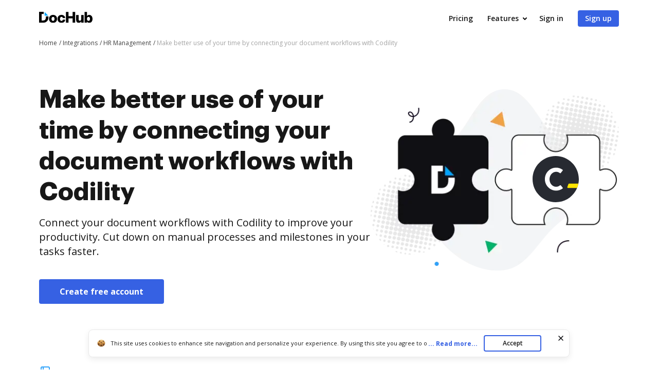

--- FILE ---
content_type: text/html; charset=UTF-8
request_url: https://www.dochub.com/en/integrations/hr-management/make-better-use-of-your-time-by-connecting-your-document-workflows-with-codility
body_size: 18841
content:
<!DOCTYPE html>
<html lang="en" itemscope="" itemtype="https://schema.org/WebPage">
    <head>
        <!-- Google Tag Manager -->
<script>
    (function(w,d,s,l,i){w[l]=w[l]||[];w[l].push({'gtm.start':new Date().getTime(),event:'gtm.js'});var f=d.getElementsByTagName(s)[0],j=d.createElement(s),dl=l!='dataLayer'?'&l='+l:'';j.async=true;j.src='https://www.googletagmanager.com/gtm.js?id='+i+dl;f.parentNode.insertBefore(j,f);})(window,document,'script','dataLayer','GTM-TNBM843');
</script>
<!-- End Google Tag Manager -->
        <meta http-equiv="Content-Type" content="text/html; charset=utf-8">
        <meta http-equiv="X-UA-Compatible" content="IE=edge,chrome=1">
        <meta name="viewport" content="width=device-width, initial-scale=1.0, viewport-fit=cover">
        <meta name="format-detection" content="telephone=no">
        <title>Set up and connect your document workflows with Codility | DocHub</title>
        <meta name="description" content="Simplify your routine process by leveraging DocHub integration with Codility. Reduce to complete your HR Management-related tasks. Try our integrations now!">
        <meta name="keywords" content="">
        <meta name="csrf-token" content="4xUPKqJuusrQVzyNtbwV1FdryvYPGi6SFoYex8BW">
        
        <link rel="preconnect" href="https://cdn.mrkhub.com/" crossorigin>
        <link rel="dns-prefetch" href="https://cdn.mrkhub.com/">

        <link href="https://fonts.googleapis.com" rel="preconnect">
        <link href="https://fonts.gstatic.com" rel="preconnect" crossorigin="">

        <meta name="apple-mobile-web-app-title" content="Dochub">
<link type="image/png" href="https://cdn.mrkhub.com/dochub-frontend/192/favicons/favicon-96x96.png" rel="icon" sizes="96x96">
<link type="image/svg+xml" href="https://cdn.mrkhub.com/dochub-frontend/192/favicons/favicon.svg" rel="icon">
<link href="https://cdn.mrkhub.com/dochub-frontend/192/favicons/favicon.ico" rel="shortcut icon">
<link href="https://cdn.mrkhub.com/dochub-frontend/192/favicons/apple-touch-icon.png" rel="apple-touch-icon" sizes="180x180">
<link href="https://cdn.mrkhub.com/dochub-frontend/192/favicons/site.webmanifest" rel="manifest">
                    <link rel="canonical" href="https://www.dochub.com/en/integrations/hr-management/make-better-use-of-your-time-by-connecting-your-document-workflows-with-codility" />
        
                                    <link rel="alternate" hreflang="en" href="https://www.dochub.com/en/integrations/hr-management/make-better-use-of-your-time-by-connecting-your-document-workflows-with-codility" />
                    
                
            <style>
        @font-face{font-display:swap;font-family:Open Sans;font-stretch:100%;font-style:normal;font-weight:400;src:url(https://fonts.gstatic.com/s/opensans/v34/memvYaGs126MiZpBA-UvWbX2vVnXBbObj2OVTSGmu0SC55K5gw.woff2) format("woff2");unicode-range:U+0100-024f,U+0259,U+1e??,U+2020,U+20a0-20ab,U+20ad-20cf,U+2113,U+2c60-2c7f,U+a720-a7ff}@font-face{font-display:swap;font-family:Open Sans;font-stretch:100%;font-style:normal;font-weight:400;src:url(https://fonts.gstatic.com/s/opensans/v34/memvYaGs126MiZpBA-UvWbX2vVnXBbObj2OVTS-mu0SC55I.woff2) format("woff2");unicode-range:U+00??,U+0131,U+0152-0153,U+02bb-02bc,U+02c6,U+02da,U+02dc,U+2000-206f,U+2074,U+20ac,U+2122,U+2191,U+2193,U+2212,U+2215,U+feff,U+fffd}@font-face{font-display:swap;font-family:Open Sans;font-stretch:100%;font-style:normal;font-weight:600;src:url(https://fonts.gstatic.com/s/opensans/v34/memvYaGs126MiZpBA-UvWbX2vVnXBbObj2OVTSGmu0SC55K5gw.woff2) format("woff2");unicode-range:U+0100-024f,U+0259,U+1e??,U+2020,U+20a0-20ab,U+20ad-20cf,U+2113,U+2c60-2c7f,U+a720-a7ff}@font-face{font-display:swap;font-family:Open Sans;font-stretch:100%;font-style:normal;font-weight:600;src:url(https://fonts.gstatic.com/s/opensans/v34/memvYaGs126MiZpBA-UvWbX2vVnXBbObj2OVTS-mu0SC55I.woff2) format("woff2");unicode-range:U+00??,U+0131,U+0152-0153,U+02bb-02bc,U+02c6,U+02da,U+02dc,U+2000-206f,U+2074,U+20ac,U+2122,U+2191,U+2193,U+2212,U+2215,U+feff,U+fffd}@font-face{font-display:swap;font-family:Open Sans;font-stretch:100%;font-style:normal;font-weight:700;src:url(https://fonts.gstatic.com/s/opensans/v34/memvYaGs126MiZpBA-UvWbX2vVnXBbObj2OVTSGmu0SC55K5gw.woff2) format("woff2");unicode-range:U+0100-024f,U+0259,U+1e??,U+2020,U+20a0-20ab,U+20ad-20cf,U+2113,U+2c60-2c7f,U+a720-a7ff}@font-face{font-display:swap;font-family:Open Sans;font-stretch:100%;font-style:normal;font-weight:700;src:url(https://fonts.gstatic.com/s/opensans/v34/memvYaGs126MiZpBA-UvWbX2vVnXBbObj2OVTS-mu0SC55I.woff2) format("woff2");unicode-range:U+00??,U+0131,U+0152-0153,U+02bb-02bc,U+02c6,U+02da,U+02dc,U+2000-206f,U+2074,U+20ac,U+2122,U+2191,U+2193,U+2212,U+2215,U+feff,U+fffd}.section-title{font-family:Graphik,Arial;font-size:24px;font-weight:700;line-height:32px;margin-bottom:28px;margin-top:0;text-align:center}@media only screen and (min-width:768px){.section-title{font-size:28px;line-height:40px;margin-bottom:32px}}@media only screen and (min-width:960px){.section-title{font-size:44px;line-height:56px;margin-bottom:40px}}.action-link{color:#3661e3;cursor:pointer;display:inline-block;font-weight:700;padding-right:18px;position:relative;text-decoration:none;user-select:none}.action-link:after{background-image:url(https://cdn.mrkhub.com/dochub-frontend/192/images/_modules/action-link/arrow-right.svg);background-position:50%;background-repeat:no-repeat;bottom:0;content:"";height:8px;margin:auto;position:absolute;right:0;top:0;transition:all .2s ease-in-out;width:13px}.action-link:hover{color:#4f79f9;text-decoration:underline}.action-link:hover:after{right:-6px;transition:all .2s ease-in-out}.action-link:focus{border-radius:3px;outline:2px solid #c7d5ff;outline-offset:2px}*{box-sizing:border-box}body{color:#171717;font-weight:400;margin:0;min-width:320px;width:100%}.button,body{font-family:Open Sans,Arial;font-size:14px;line-height:20px}.button{background:#3661e3;border-radius:4px;color:#fff;cursor:pointer;display:inline-block;font-weight:600;padding:12px 16px;position:relative;text-align:center;text-decoration:none;transition:all .2s ease-in-out;user-select:none}.button:hover{background:#4f79f9}.button:active,.button:focus{box-shadow:0 0 0 1px #fff,0 0 0 3px #c7d5ff}.button:active{background:#1d4bd9;transition:all 0s ease-in-out}.page-section__inner{margin:0 auto;max-width:1208px;padding:30px 20px}@media only screen and (min-width:768px){.page-section__inner{padding:40px}}@media only screen and (min-width:960px){.page-section__inner{padding:60px 40px}}.page-section--intro,.page-section--intro .page-section__inner{padding-top:0}.page-section--intro .section-intro__container{display:flex}.page-section--intro .section-intro__description{flex-basis:648px;flex-grow:1;text-align:center}@media only screen and (min-width:960px){.page-section--intro .section-intro__description{padding-top:50px;text-align:left}}.page-section--intro .section-intro__description .description__buttons{align-items:center;display:flex;flex-direction:column;gap:12px;justify-content:center}@media only screen and (min-width:644px){.page-section--intro .section-intro__description .description__buttons{flex-direction:row}}@media only screen and (min-width:960px){.page-section--intro .section-intro__description .description__buttons{justify-content:flex-start}}.page-section--intro .section-intro__description .description__buttons .button{display:block;font-size:16px;font-weight:700;line-height:24px;max-width:252px;padding-left:40px;padding-right:40px;text-align:center;width:100%}@media only screen and (min-width:644px){.page-section--intro .section-intro__description .description__buttons .button{max-width:unset;width:unset}}.page-section--intro .section-intro__description .description__buttons .button.button--bordered{background-color:transparent;border:1px solid #d3d8e1;color:#565f70}.page-section--intro .section-intro__description .description__buttons .button.button--bordered:hover{background-color:#eff6ff}.page-section--intro .section-intro__description .description__buttons .button.button--bordered:active{background-color:#dbeafe}.page-section--intro .section-intro__description .description__buttons .button.button--bordered:focus{box-shadow:0 0 0 1px #fff,0 0 0 3px #c7d5ff}.page-section--intro .section-intro__description .description__buttons .button.button--icon{align-items:center;column-gap:10px;display:flex;justify-content:center;max-width:300px}@media only screen and (min-width:960px){.page-section--intro .section-intro__description .description__buttons .button.button--icon{padding-left:14px;padding-right:14px}}@media only screen and (min-width:1000px){.page-section--intro .section-intro__description .description__buttons .button.button--icon{padding-left:20px;padding-right:20px}}@media only screen and (min-width:1140px){.page-section--intro .section-intro__description .description__buttons .button.button--icon{padding-left:40px;padding-right:40px}}.page-section--intro .section-intro__decoration{align-self:center;display:none;flex-basis:485px;position:relative}@media only screen and (min-width:960px){.page-section--intro .section-intro__decoration{display:block}}.page-section--intro .section-intro__decoration .intro__illustration{height:auto;width:100%}.page-section--intro .section-intro__decoration .intro__app-logo-container{align-items:center;column-gap:16px;display:flex;height:90px;justify-content:center;object-fit:contain;position:absolute;right:calc(25% - 68px);top:calc(49% - 45px);width:140px}.page-section--intro .section-intro__decoration .intro__app-logo-container .intro__app-logo{height:100%;width:auto}@media only screen and (max-width:1110px){.page-section--intro .section-intro__decoration .intro__app-logo-container .intro__app-logo{transform:scale(.92)}}.page-section--intro .section-title{font-family:Graphik,Arial;font-size:32px;font-weight:700;line-height:44px;margin-bottom:12px}@media only screen and (min-width:768px){.page-section--intro .section-title{font-size:48px;line-height:60px;margin-bottom:16px}}@media only screen and (min-width:960px){.page-section--intro .section-title{text-align:left}}.page-section--intro .section-subtitle{font-size:16px;font-weight:400;line-height:24px;margin:0 auto 24px;max-width:543px}@media only screen and (min-width:768px){.page-section--intro .section-subtitle{margin-bottom:40px}}@media only screen and (min-width:960px){.page-section--intro .section-subtitle{font-size:20px;line-height:28px;max-width:100%}}.page-section--features .section-title{margin:0 auto 32px;max-width:930px;text-align:center}@media only screen and (min-width:768px){.page-section--features .section-title{font-size:32px;line-height:44px}}@media only screen and (min-width:960px){.page-section--features .section-title{font-size:44px;line-height:56px;margin-bottom:40px}}.page-section--features .features__item{column-gap:40px;display:flex;flex-direction:column;padding-left:6px;padding-right:6px;row-gap:32px}@media only screen and (min-width:960px){.page-section--features .features__item{align-items:center;flex-direction:row;padding:0}}.page-section--features .features__item__column--media{flex-basis:content;flex-grow:1;order:2}@media only screen and (min-width:960px){.page-section--features .features__item__column--media{flex-basis:648px;order:1}}.page-section--features .features__item__column--description{flex-basis:content;flex-grow:1;order:1}@media only screen and (min-width:481px){.page-section--features .features__item__column--description{min-height:inherit}}@media only screen and (min-width:960px){.page-section--features .features__item__column--description{flex-basis:440px;margin-bottom:40px;order:2}}.page-section--features .features__item__column--description .section-title{font-size:20px;line-height:28px;margin-bottom:12px;text-align:center}@media only screen and (min-width:768px){.page-section--features .features__item__column--description .section-title{font-size:28px;line-height:40px;margin-bottom:16px}}@media only screen and (min-width:960px){.page-section--features .features__item__column--description .section-title{font-size:32px;line-height:44px;text-align:left}}.page-section--features .features__item__column--description .features__description{font-size:16px;line-height:24px;margin:0 auto;max-width:441px;text-align:center}@media only screen and (min-width:960px){.page-section--features .features__item__column--description .features__description{margin:0;max-width:100%;text-align:left}}.page-section--features .features__illustration-container{align-items:flex-end;background-color:#e2e9fc;border-radius:8px;display:flex;height:212px;justify-content:center;margin:0 auto;max-width:440px;overflow:hidden}@media only screen and (min-width:640px){.page-section--features .features__illustration-container{height:436px;max-width:100%}}@media only screen and (min-width:960px){.page-section--features .features__illustration-container{height:400px}}@media only screen and (min-width:1040px){.page-section--features .features__illustration-container{height:436px}}.page-section--features .features__illustration-container .features__illustration{display:block;height:auto;max-width:648px;width:100%}
    </style>
        
                    <style>
        .header-menu{user-select:none}.header-menu .header-menu__item{display:none}@media only screen and (min-width:768px){.header-menu .header-menu__item{display:inline-block}}.header-menu .header-menu__item .header-menu__button{margin-left:12px}.header-menu .header-menu__item .right-arrow{padding:8px 44px 8px 24px}.header-menu .header-menu__item .right-arrow:after{background-image:url("data:image/svg+xml;charset=utf-8,%3Csvg xmlns='http://www.w3.org/2000/svg' width='12' height='9' fill='none'%3E%3Cpath fill='%23fff' fill-rule='evenodd' d='m8.672.964 3.182 3.182a.5.5 0 0 1 0 .707L8.672 8.035a.5.5 0 1 1-.708-.707L10.293 5H.5a.5.5 0 0 1 0-1h9.793L7.964 1.67a.5.5 0 1 1 .708-.707' clip-rule='evenodd'/%3E%3C/svg%3E");background-position:50%;background-repeat:no-repeat;bottom:0;color:#fff;content:"";display:block;height:7px;margin:auto;padding-left:8px;padding-right:24px;position:absolute;right:0;top:0;width:12px}.header-menu .header-menu__item.mobile-visible{display:inline-block}.header-menu .header-menu__item.has-dropdown{padding-right:14px;position:relative}.header-menu .header-menu__item.has-dropdown .header-menu__link{cursor:pointer;padding-right:10px;position:relative;text-decoration:none}.header-menu .header-menu__item.has-dropdown .header-menu__link:after{background:url(https://cdn.mrkhub.com/dochub-frontend/192/images/_modules/section-header/icons/arrow-down.svg);content:"";display:block;height:5px;position:absolute;right:-6px;top:calc(50% - 2px);transition:transform .2s;width:8px}.header-menu .header-menu__item.is-open .header-menu__dropdown{display:block}.header-menu .header-menu__item.is-open .header-menu__link{border-color:#000;color:#171717}.header-menu .header-menu__item.is-open .header-menu__link:after{background:url(https://cdn.mrkhub.com/dochub-frontend/192/images/_modules/section-header/icons/arrow-down.svg);transform:rotate(-180deg)}.header-menu__button{background:#3661e3;border-radius:4px;color:#fff;cursor:pointer;display:inline-block;font-family:Open Sans,Arial;font-size:14px;font-weight:600;line-height:16px;padding:8px 14px;position:relative;text-decoration:none;transition:all .2s ease-in-out;user-select:none}.header-menu__button:hover{background:#4f79f9}.header-menu__button:active,.header-menu__button:focus{box-shadow:0 0 0 1px #fff,0 0 0 3px #c7d5ff}.header-menu__button:active{background:#1d4bd9;transition:all 0s ease-in-out}.header-menu__link{color:#171717;font-weight:600;padding:8px 12px;text-decoration:none;-webkit-font-smoothing:antialiased}.header-menu__link:hover{text-decoration:underline}.header-menu--white .header-menu__item .right-arrow{padding:8px 44px 8px 24px}.header-menu--white .header-menu__item .right-arrow:after{background-image:url("data:image/svg+xml;charset=utf-8,%3Csvg xmlns='http://www.w3.org/2000/svg' width='12' height='9' fill='none'%3E%3Cpath fill='%23171717' fill-rule='evenodd' d='m8.672.964 3.182 3.182a.5.5 0 0 1 0 .707L8.672 8.035a.5.5 0 1 1-.708-.707L10.293 5H.5a.5.5 0 0 1 0-1h9.793L7.964 1.67a.5.5 0 1 1 .708-.707' clip-rule='evenodd'/%3E%3C/svg%3E");background-position:50%;background-repeat:no-repeat;bottom:0;color:#171717;content:"";display:block;height:7px;margin:auto;padding-left:8px;padding-right:24px;position:absolute;right:0;top:0;width:12px}.header-menu--white .header-menu__button{background:#fff;color:#171717}.header-menu--white .header-menu__button:hover{background:#eff6ff}.header-menu--white .header-menu__button:focus{box-shadow:0 0 0 1px #171717,0 0 0 3px #565f70}.header-menu--white .header-menu__button:active{background:#dbeafe;box-shadow:0 0 0 1px #171717,0 0 0 3px #565f70;transition:all 0s ease-in-out}.header-menu--white .header-menu__link{color:#fff}.header-menu__dropdown{background-color:#fff;border-radius:4px;box-shadow:0 2px 16px 0 rgba(0,0,0,.24);display:none;left:10px;margin:26px 0 0;position:absolute;right:0;top:100%;width:288px;z-index:35}.header-menu__dropdown-container{display:flex;gap:16px;justify-content:space-between;margin:0 auto;padding:28px 32px;position:relative;width:100%}.header-menu__dropdown-area{display:flex;flex:1 1 766px;gap:16px;justify-content:space-between}.header-menu__dropdown-area .header-menu__dropdown-area-column{flex:1 0 216px}.header-menu__dropdown-area .header-menu__dropdown-area-column:last-of-type{flex:1 1 456px}.header-menu__dropdown-area .header-menu__dropdown-area-title{font-size:16px;margin-bottom:11px}.header-menu__dropdown-area .header-menu__dropdown-area-title-link{color:#171717;font-size:16px;font-weight:700;position:relative;text-decoration:none}.header-menu__dropdown-area .header-menu__dropdown-area-title-link:hover{text-decoration:none}.header-menu__dropdown-area span.header-menu__dropdown-area-title-link{color:#171717}.header-menu__dropdown-area .header-menu__dropdown-area-list{display:flex;flex-direction:column;gap:26px;margin:0;padding:0}.header-menu__dropdown-area .header-menu__dropdown-list-item{display:flex;flex-direction:row;font-size:16px;gap:8px;line-height:24px;margin:0}.header-menu__dropdown-area .header-menu__dropdown-icon{display:inline-block;height:24px;width:24px}.header-menu__dropdown-area .header-menu__dropdown-link{border-bottom:2px solid transparent;color:#171717;font-size:16px;font-weight:400;line-height:24px;text-decoration:none}.header-menu__dropdown-area .header-menu__dropdown-link:focus,.header-menu__dropdown-area .header-menu__dropdown-link:hover{border-color:#171717}.layout__header--black .header-menu__item.has-dropdown .header-menu__link{border-color:#fff;color:#fff}.layout__header--black .header-menu__item.has-dropdown .header-menu__link:after{background:url(https://cdn.mrkhub.com/dochub-frontend/192/images/_modules/section-header/icons/arrow-down-white.svg)}.layout__header--black .header-menu__item.has-dropdown.is-open .header-menu__link{border-color:#fff;color:#fff}.layout__header--black .header-menu__item.has-dropdown.is-open .header-menu__link:after{background:url(https://cdn.mrkhub.com/dochub-frontend/192/images/_modules/section-header/icons/arrow-down-white.svg);transform:rotate(-180deg)}.layout__header--black .header-menu__dropdown{background-color:#171717;transition:background-color .3s ease}.layout__header--black .header-menu__dropdown-link{color:#fff}.layout__header--black .header-menu__dropdown-link:focus,.layout__header--black .header-menu__dropdown-link:hover{border-color:#fff}.layout__header--black .header-menu__dropdown-list-item:first-of-type svg path{stroke:#3b82f6}.layout__header--black .page-section--header--black.sticky-header .header-menu__item.has-dropdown .header-menu__dropdown{background-color:#fff;transition:background-color .3s ease}.layout__header--black .page-section--header--black.sticky-header .header-menu__item.has-dropdown .header-menu__dropdown-link{color:#171717}.layout__header--black .page-section--header--black.sticky-header .header-menu__item.has-dropdown .header-menu__dropdown-link:focus,.layout__header--black .page-section--header--black.sticky-header .header-menu__item.has-dropdown .header-menu__dropdown-link:hover{border-color:#171717}.layout__header--black .page-section--header--black.sticky-header .header-menu__item.has-dropdown .header-menu__dropdown-list-item:first-of-type svg path{stroke:#3661e3}.action-link{color:#3661e3;cursor:pointer;display:inline-block;font-weight:700;padding-right:18px;position:relative;text-decoration:none;user-select:none}.action-link:after{background-image:url(https://cdn.mrkhub.com/dochub-frontend/192/images/_modules/action-link/arrow-right.svg);background-position:50%;background-repeat:no-repeat;bottom:0;content:"";height:8px;margin:auto;position:absolute;right:0;top:0;transition:all .2s ease-in-out;width:13px}.action-link:hover{color:#4f79f9;text-decoration:underline}.action-link:hover:after{right:-6px;transition:all .2s ease-in-out}.action-link:focus{border-radius:3px;outline:2px solid #c7d5ff;outline-offset:2px}.page-header--top{display:block;height:32px;z-index:4}.page-header--top .page-header__container{align-items:center;display:flex;justify-content:flex-end;margin:0 auto;max-width:1208px;padding:10px 20px}@media only screen and (min-width:768px){.page-header--top .page-header__container{padding-left:40px;padding-right:40px}.page-header--top .page-header__container:after,.page-header--top .page-header__container:before{display:none}}.page-header--top .header-nav__list{display:flex;gap:24px;margin:0;padding:0}.page-header--top .header-nav__item{font-size:12px;line-height:12px;list-style-type:none;position:relative}.page-header--top .header-nav__item-link{color:#171717;font-size:12px;font-weight:600;line-height:12px;text-decoration:none}.page-header--top .header-nav__item-link:active:before,.page-header--top .header-nav__item-link:before,.page-header--top .header-nav__item-link:focus:before,.page-header--top .header-nav__item-link:hover:before{background:#171717}.page-header--dark-theme{background-color:#e2e8f0;color:#fff}.layout__header-black .page-header--top{background:linear-gradient(270deg,#1f2d4e,#334155)}.layout__header-black .header-nav__item-link{color:#fff}.layout__header-black .header-nav__item-link:before{background:#fff}.layout-desktopOverlay{background-color:#000;height:0;left:0;opacity:0;position:fixed;top:0;width:100%;z-index:13}.layout-desktopOverlay.is-visible{height:100%;opacity:.4}.main-menu{display:none}@media only screen and (min-width:960px){.main-menu{display:block}}.main-menu .main-menu__list{align-items:center;display:flex;list-style:none;margin:0;padding:0 0 0 6px}.main-menu .main-menu__item{padding:0 12px}@media only screen and (min-width:1280px){.main-menu .main-menu__item{padding:0 14px}}.main-menu .main-menu__item:hover .main-menu__link{color:#171717}.main-menu .main-menu__item.has-dropdown .main-menu__link{padding-right:10px;text-decoration:none}@media only screen and (min-width:1280px){.main-menu .main-menu__item.has-dropdown .main-menu__link{padding-right:14px}}.main-menu .main-menu__item.has-dropdown .main-menu__link:after{background:url(https://cdn.mrkhub.com/dochub-frontend/192/images/_modules/section-header/icons/arrow-down.svg);content:"";display:block;height:5px;position:absolute;right:-6px;top:calc(50% - 2px);transition:transform .2s;width:8px}.main-menu .main-menu__item.is-open .main-menu__dropdown{display:block}.main-menu .main-menu__item.is-open .main-menu__link{border-color:#000;color:#171717}.main-menu .main-menu__item.is-open .main-menu__link:after{background:url(https://cdn.mrkhub.com/dochub-frontend/192/images/_modules/section-header/icons/arrow-down.svg);transform:rotate(-180deg)}.main-menu .main-menu__item .main-menu__link:before{content:none}.main-menu .main-menu__link{border-bottom:3px solid transparent;color:#171717;font-size:16px;font-weight:600;padding:22px 2px;position:relative;text-decoration:none}.main-menu .main-menu__link:before{bottom:0;height:4px}.main-menu .main-menu__link:hover{text-decoration:none}.main-menu .main-menu__link:hover:before{display:none}.main-menu .main-menu__dropdown{background-color:#fff;border-top:1px solid #e2e8f0;box-shadow:0 10px 10px 0 rgba(0,0,0,.1);display:none;left:0;margin:0;position:absolute;right:0;top:100%;width:100%;z-index:35}.main-menu .main-menu__dropdown-container{display:flex;gap:16px;justify-content:space-between;margin:0 auto;max-width:1208px;padding:48px 40px;position:relative;width:100%}.main-menu .main-menu__dropdown-category-title{font-family:Graphik,Arial;font-size:28px;font-weight:700;line-height:36px;margin-bottom:12px}.main-menu .main-menu__dropdown-category-description{font-size:16px;line-height:24px;margin-bottom:24px}.main-menu .action-link{text-decoration:none}.main-menu .main-menu__dropdown-area{display:flex;flex:0 1 766px;gap:16px;justify-content:space-between}.main-menu .main-menu__dropdown-area-column{flex:0 0 216px}.main-menu .main-menu__dropdown-area-column:last-of-type{flex:0 1 456px}.main-menu .main-menu__dropdown-area-title{font-size:16px;margin-bottom:11px}.main-menu .main-menu__dropdown-area-title-link{color:#171717;font-size:16px;font-weight:700;position:relative;text-decoration:none}.main-menu .main-menu__dropdown-area-title-link:hover{text-decoration:none}.main-menu span.main-menu__dropdown-area-title-link{color:#171717}.main-menu .main-menu__dropdown-area-list{margin:0;padding:0}.main-menu .main-menu__dropdown-list-item{display:flex;flex-direction:row;font-size:16px;gap:16px;line-height:24px;margin:0 0 16px}.main-menu .main-menu__dropdown-icon{display:inline-block;height:24px;width:24px}.main-menu .main-menu__dropdown-link{border-bottom:2px solid transparent;color:#171717;font-size:16px;font-weight:400;line-height:24px;text-decoration:none}.main-menu .main-menu__dropdown-link:focus,.main-menu .main-menu__dropdown-link:hover{border-color:#171717}.main-menu .main-menu__dropdown-accent-box{border:1px solid #e2e8f0;border-radius:8px;flex:0 0 auto;height:148px;overflow:hidden;width:456px}.main-menu .accent-box{display:flex;justify-content:space-between;padding:0;position:relative}.main-menu .accent-box__column-description{flex:0 0 240px;padding:24px 0 24px 24px}.main-menu .accent-box__column-decoration{align-self:bottom;flex:0 0 192px}.main-menu .accent-box__column-decoration img{display:block}.main-menu .accent-box__title{font-family:Graphik,Arial;font-size:20px;font-weight:700;line-height:22px;margin:0 0 8px}.main-menu .accent-box__description{font-size:10px;line-height:13px;margin:0 0 10px}.main-menu .accent-box .app-buttons{display:flex;gap:8px}.main-menu .main-menu__dropdown .main-menu__dropdown-category-notion{flex:0 4 288px}.main-menu__dropdown-category-title{font-size:28px;line-height:36px;margin:0 0 12px}.main-menu__dropdown--solutions .main-menu__dropdown-area{margin-top:16px;padding-right:0}@media only screen and (min-width:1280px){.main-menu__dropdown--solutions .main-menu__dropdown-area{margin-top:24px}}.main-menu__dropdown--solutions .main-menu__dropdown-area-title{margin-bottom:20px}@media only screen and (min-width:1280px){.main-menu__dropdown--solutions .main-menu__dropdown-area-title{margin-bottom:22px}}.main-menu__dropdown--solutions .main-menu__dropdown-area-column:first-child{padding-left:34px}@media only screen and (min-width:1280px){.main-menu__dropdown--solutions .main-menu__dropdown-area-column:first-child{padding-left:102px}}.main-menu__dropdown--solutions .main-menu__dropdown-area-column:nth-child(2){margin-top:18px;padding-left:20px}@media only screen and (min-width:1280px){.main-menu__dropdown--solutions .main-menu__dropdown-area-column:nth-child(2){margin-top:22px;padding-left:28px}}.main-menu__dropdown--solutions .main-menu__dropdown-area-column:nth-child(3){padding-left:27px}@media only screen and (min-width:1280px){.main-menu__dropdown--solutions .main-menu__dropdown-area-column:nth-child(3){padding-left:58px}}.main-menu__dropdown--solutions .main-menu__dropdown-area-column:nth-child(4){padding-left:27px}@media only screen and (min-width:1280px){.main-menu__dropdown--solutions .main-menu__dropdown-area-column:nth-child(4){padding-left:58px}}.main-menu__dropdown--solutions .main-menu__dropdown-area-column--other{background:#f6f8fb;border-radius:12px;margin-left:auto;margin-right:0;padding:16px}@media only screen and (min-width:1280px){.main-menu__dropdown--solutions .main-menu__dropdown-area-column--other{margin-left:54px;padding:24px 28px}}.main-menu__dropdown--solutions .main-menu__dropdown-area-column--other .main-menu__dropdown-area-title{margin-bottom:20px}@media only screen and (min-width:1280px){.main-menu__dropdown--solutions .main-menu__dropdown-area-column--other .main-menu__dropdown-area-title{margin-bottom:26px}}.main-menu__dropdown--solutions .main-menu__dropdown-area-column--other .main-menu__dropdown-list-item{font-size:14px;margin-top:12px}@media only screen and (min-width:1280px){.main-menu__dropdown--solutions .main-menu__dropdown-area-column--other .main-menu__dropdown-list-item{font-size:16px;margin-top:16px}}.main-menu__dropdown--solutions .main-menu__dropdown-area-column--other .main-menu__dropdown-link{margin-left:10px}.main-menu__dropdown--solutions .main-menu__dropdown-link{margin-left:0}.main-menu__dropdown--solutions .main-menu__dropdown-area-title{margin-bottom:22px}.main-menu__dropdown--solutions .main-menu__dropdown-area-title-link{font-size:14px}@media only screen and (min-width:1280px){.main-menu__dropdown--solutions .main-menu__dropdown-area-title-link{font-size:16px}}.main-menu__dropdown--solutions .main-menu__dropdown-list-item{font-size:14px;margin-top:8px}.page-header .header-action{align-items:center;display:flex}.page-header .header-action .login-link{color:#171717;display:block;font-size:14px;font-weight:700;line-height:24px;margin-right:12px}@media only screen and (min-width:960px){.page-header .header-action .login-link{display:none}}.page-header .header-action .mobile-menu__action{display:block}@media only screen and (min-width:768px){.page-header .header-action .mobile-menu__action{display:none}}.layout__header-black .page-header .main-menu .main-menu__item.is-open .main-menu__link{border-color:#fff}.layout__header-black .page-header .main-menu .main-menu__link{color:#fff}.layout__header-black .page-header .main-menu .main-menu__link:after{background:url(https://cdn.mrkhub.com/dochub-frontend/192/images/_modules/section-header/icons/arrow-down-white.svg)}.layout__header-black .page-header .main-menu .main-menu__link:hover{color:#fff}.layout__header-black .page-header .main-menu .main-menu__dropdown--features .main-menu__dropdown-list-item:first-of-type svg path{stroke:#3b82f6}.layout__header-black .page-header .main-menu .main-menu__dropdown{background-color:#0f172a;border-top-color:#334155;transition:all .5s ease}.layout__header-black .page-header .main-menu .main-menu__dropdown:after{border-color:#0f172a transparent transparent;transition:all .5s ease}.layout__header-black .page-header .main-menu .main-menu__dropdown-area-title,.layout__header-black .page-header .main-menu .main-menu__dropdown-area-title-link,.layout__header-black .page-header .main-menu .main-menu__dropdown-category-description,.layout__header-black .page-header .main-menu .main-menu__dropdown-category-title,.layout__header-black .page-header .main-menu .main-menu__dropdown-link.link{color:#fff}.layout__header-black .page-header .main-menu .main-menu__dropdown-link.link:before{background:#fff}.layout__header-black .page-header .main-menu .main-menu__dropdown-link.link:focus,.layout__header-black .page-header .main-menu .main-menu__dropdown-link.link:hover{border-color:#fff}.layout__header-black .page-header .main-menu .main-menu__dropdown-accent-box,.layout__header-black .page-header .main-menu .main-menu__dropdown-area-column--other{background:#0f172a;border:1px solid #334155;transition:all .5s ease}.layout__header-black .page-header .main-menu .accent-box{color:#fff}.layout__header-black .page-header .mobile-menu-trigger-button .mobile-menu-trigger__bar{background:#fff}.layout__header-black .page-header.is-fixed .main-menu .main-menu__item .main-menu__link:after{background:url(https://cdn.mrkhub.com/dochub-frontend/192/images/_modules/section-header/icons/arrow-down.svg)}.layout__header-black .page-header.is-fixed .main-menu .main-menu__item.is-open .main-menu__link{border-color:#000}.layout__header-black .page-header.is-fixed .main-menu .main-menu__item.is-open .main-menu__link:after{background:url(https://cdn.mrkhub.com/dochub-frontend/192/images/_modules/section-header/icons/arrow-down.svg);transform:rotate(-180deg)}.layout__header-black .page-header.is-fixed .main-menu .main-menu__link{color:#2c2c2c}.layout__header-black .page-header.is-fixed .main-menu .main-menu__link:after{background:url(https://cdn.mrkhub.com/dochub-frontend/192/images/global/icons/arrow.svg)}.layout__header-black .page-header.is-fixed .main-menu .main-menu__dropdown{background-color:#fff;border-top:1px solid #e2e8f0}.layout__header-black .page-header.is-fixed .main-menu .main-menu__dropdown:after{border-color:#fff transparent transparent}.layout__header-black .page-header.is-fixed .main-menu .link--outgoing{color:#0777cf}.layout__header-black .page-header.is-fixed .main-menu .link--outgoing:after{background:url(https://cdn.mrkhub.com/dochub-frontend/192/images/global/link-arrow.svg) no-repeat 100%}.layout__header-black .page-header.is-fixed .main-menu .link--outgoing:before{background:#0777cf}.layout__header-black .page-header.is-fixed .main-menu .main-menu__dropdown-area-title-link,.layout__header-black .page-header.is-fixed .main-menu .main-menu__dropdown-category-description,.layout__header-black .page-header.is-fixed .main-menu .main-menu__dropdown-category-title,.layout__header-black .page-header.is-fixed .main-menu .main-menu__dropdown-link{color:#171717}.layout__header-black .page-header.is-fixed .main-menu .main-menu__dropdown-link:before{background:#171717}.layout__header-black .page-header.is-fixed .main-menu .main-menu__dropdown-link:focus,.layout__header-black .page-header.is-fixed .main-menu .main-menu__dropdown-link:hover{border-color:#171717}.layout__header-black .page-header.is-fixed .main-menu .main-menu__dropdown-accent-box,.layout__header-black .page-header.is-fixed .main-menu .main-menu__dropdown-area-column--other{background:#fff;border:1px solid #e2e8f0}.layout__header-black .page-header.is-fixed .main-menu .main-menu__dropdown-accent-box a:hover .accent-box__link,.layout__header-black .page-header.is-fixed .main-menu .main-menu__dropdown-area-column--other a:hover .accent-box__link{background:url(https://cdn.mrkhub.com/dochub-frontend/192/images/global/icons/btn-arrow-hover.svg);background-repeat:no-repeat;background-size:100%}.layout__header-black .page-header.is-fixed .main-menu .accent-box{color:#2c2c2c}.layout__header-black .page-header.is-fixed .main-menu .accent-box__link{background:url(https://cdn.mrkhub.com/dochub-frontend/192/images/global/icons/btn-arrow.svg);background-repeat:no-repeat;background-size:100%}.layout__header-black .page-header.is-fixed .main-menu__dropdown--features .main-menu__dropdown-list-item:first-of-type svg path{stroke:#3661e3}.layout__header-black .page-header.is-fixed .mobile-menu-trigger-button .mobile-menu-trigger__bar{background:#2c2c2c}.mobile-menu{background-color:#fff;display:flex;flex-direction:column;height:100%;overflow-x:hidden;padding:62px 20px 40px;position:relative;user-select:none;-webkit-tap-highlight-color:transparent}@media only screen and (min-width:768px){.mobile-menu{padding-left:40px;padding-right:40px;padding-top:88px}}.mobile-menu .button--md{font-size:16px;line-height:24px;margin-top:24px;width:100%}.mobile-menu .bread-crumbs-wrapper{text-align:center}.mobile-menu .mobile-menu__body{flex:0 0 auto;overflow:hidden}.mobile-menu .mobile-menu__item{border-bottom:1px solid #e2e8f0;opacity:0;position:relative;transition:none .2s ease;transition-property:transform,opacity;width:100%}.mobile-menu .mobile-menu__item:first-child{transition-delay:.2s}.mobile-menu .mobile-menu__item:nth-child(2){transition-delay:.22s}.mobile-menu .mobile-menu__item:nth-child(3){transition-delay:.24s}.mobile-menu .mobile-menu__item:nth-child(4){transition-delay:.26s}.mobile-menu .mobile-menu__item:nth-child(5){transition-delay:.28s}.mobile-menu .mobile-menu__item:nth-child(6){transition-delay:.3s}.mobile-menu .mobile-menu__item:nth-child(7){transition-delay:.32s}.mobile-menu .mobile-menu__item:nth-child(8){transition-delay:.34s}.mobile-menu .mobile-menu__item:nth-child(9){transition-delay:.36s}.mobile-menu .mobile-menu__item:nth-child(10){transition-delay:.38s}.mobile-menu .mobile-menu__item:last-child{margin-bottom:0}.mobile-menu .mobile-menu__item.main-menu-toggler{position:relative}.mobile-menu .mobile-menu__item.main-menu-toggler:after{background:url("data:image/svg+xml;charset=utf-8,%3Csvg xmlns='http://www.w3.org/2000/svg' width='10' height='7' fill='none'%3E%3Cpath fill='%23000' fill-rule='evenodd' d='M.366.866a1.25 1.25 0 0 0 0 1.768l3.75 3.75a1.25 1.25 0 0 0 1.768 0l3.75-3.75A1.25 1.25 0 0 0 7.866.866L5 3.732 2.134.866a1.25 1.25 0 0 0-1.768 0' clip-rule='evenodd'/%3E%3C/svg%3E") no-repeat;background-size:contain;content:"";display:block;height:7px;position:absolute;right:5px;top:28px;transform:rotate(0);transition:all .2s ease;width:10px}.mobile-menu .mobile-menu__item.main-menu-toggler .mobile-menu__link{background-color:transparent;cursor:inherit;cursor:pointer;user-select:none}.mobile-menu .mobile-menu__item.main-menu-toggler .mobile-menu__link:hover{background-color:transparent}.mobile-menu .mobile-menu__item.is-active .mobile-menu__link{background-color:transparent;cursor:inherit;user-select:none}.mobile-menu .mobile-menu__item.is-active .mobile-menu__link:hover{background-color:transparent}.mobile-menu .mobile-menu__item.has-dropdown span{color:#3661e3}.mobile-menu .mobile-menu__item.has-dropdown span:after{width:0}.mobile-menu .mobile-menu__item.has-dropdown:after{background:url("data:image/svg+xml;charset=utf-8,%3Csvg xmlns='http://www.w3.org/2000/svg' width='10' height='7' fill='none'%3E%3Cpath fill='%233661E3' fill-rule='evenodd' d='M.366.866a1.25 1.25 0 0 0 0 1.768l3.75 3.75a1.25 1.25 0 0 0 1.768 0l3.75-3.75A1.25 1.25 0 0 0 7.866.866L5 3.732 2.134.866a1.25 1.25 0 0 0-1.768 0' clip-rule='evenodd'/%3E%3C/svg%3E") no-repeat;background-size:contain;transform:rotate(-180deg)}.mobile-menu .mobile-menu__item:not(.main-menu-toggler) .mobile-menu__link:active{color:#171717}.mobile-menu .mobile-menu__link{color:#171717;display:block;font-size:20px;font-weight:600;line-height:28px;padding:15px 1px;text-decoration:none;user-select:none}.mobile-menu .mobile-menu__link:hover{text-decoration:none}.mobile-menu .mobile-menu__submenu{display:none;height:0;list-style-type:none;opacity:0;overflow:hidden;padding-bottom:0;padding-left:12px;transition:height 0ms 2s,opacity .2s 0ms}.mobile-menu .mobile-menu__item.has-dropdown .mobile-menu__submenu{display:block;height:auto;opacity:1;padding-bottom:8px;padding-left:12px;position:relative;transition:height 0ms 2s,opacity .2s 0ms}.mobile-menu .mobile-menu__item.has-dropdown .mobile-menu__submenu--dropdown:not(:last-child){padding-bottom:0}.mobile-menu .mobile-menu__item.has-dropdown .mobile-menu__submenu--dropdown:not(.mobile-menu .mobile-menu__item.has-dropdown .mobile-menu__submenu--dropdown:nth-child(2)):after{background:url("[data-uri]") no-repeat;background-size:contain;content:"";display:block;height:7px;position:absolute;right:5px;top:21px;transform:rotate(0);transition:all .2s ease;width:10px}.mobile-menu .mobile-menu__item.has-dropdown .mobile-menu__submenu--dropdown:not(.mobile-menu .mobile-menu__item.has-dropdown .mobile-menu__submenu--dropdown:nth-child(2)).is-active:after{transform:rotate(-180deg)}.mobile-menu .mobile-menu__submenu-item{position:relative}.mobile-menu .mobile-menu__submenu-item:after{content:none}.mobile-menu .mobile-menu__submenu-item-nav .mobile-menu__submenu-link:after{background:url("[data-uri]") no-repeat;background-size:cover;content:"";display:block;height:8px;position:absolute;right:0;top:calc(50% - 4px);transform:rotate(-90deg);transition:transform .2s;width:14px}.mobile-menu .mobile-menu__submenu-item.is-active .mobile-menu__submenu-link{color:#171717;cursor:inherit;font-weight:600;user-select:none}.mobile-menu .mobile-menu__submenu-item.is-active .mobile-menu__submenu-link:hover{background-color:transparent}.mobile-menu .mobile-menu__submenu-link{color:#171717;display:block;font-size:16px;line-height:24px;margin:0;padding:0 0 16px;text-decoration:none}.mobile-menu .mobile-menu__submenu-link:active{color:#171717;text-decoration:none}.mobile-menu .mobile-menu__submenu-link:hover{text-decoration:none}.mobile-menu .mobile-menu__submenu-link--bold{font-weight:600}.mobile-menu .mobile-menu__submenu-link--bold:active{color:unset}.mobile-menu .mobile-menu__submenu-link--more{color:#3661e3;display:inline-block;font-weight:700}.mobile-menu .mobile-menu__submenu-link--more:after{bottom:0;margin:auto;right:-25px;top:0}.mobile-menu .mobile-menu__button{opacity:0;transition:none .2s ease;transition-delay:.25s;transition-property:transform,opacity}.mobile-menu .mobile-menu__menu{display:flex;position:relative;transform:translateX(0);transition:transform .15s ease;width:100%}.mobile-menu .mobile-menu__menu.is-nav-submenu-active{transform:translateX(-50%)}.mobile-menu .mobile-menu__menu.is-nav-submenu-active .mobile-menu__list{height:0;opacity:1}.mobile-menu .mobile-menu__list,.mobile-menu .mobile-nav-submenu{flex:1 0 50%;list-style-type:none;margin:0;min-width:50%;padding:0;width:50%}.mobile-menu .mobile-nav-submenu{background-color:#fff}.mobile-menu .mobile-nav-submenu.is-active{transform:translateX(0)}.mobile-menu .mobile-nav-submenu .mobile-nav-submenu__body{display:none}.mobile-menu .mobile-nav-submenu .mobile-nav-submenu__body.is-active{display:block}.mobile-menu .mobile-nav-submenu .mobile-nav-submenu__header-label{align-items:center;border-bottom:1px solid #e2e8f0;color:#3661e3;display:flex;font-size:16px;font-weight:600;line-height:32px;margin-bottom:8px;padding:15px 0 12px}.mobile-menu .mobile-nav-submenu .mobile-nav-submenu__header-label svg{margin-right:9px}.mobile-menu .mobile-nav-submenu .mobile-nav-submenu__item{padding:6px 0}.mobile-menu .mobile-nav-submenu .mobile-nav-submenu__item.is-active .mobile-nav-submenu__link{font-weight:600}.mobile-menu .mobile-nav-submenu .mobile-nav-submenu__link{color:#171717;display:inline-block;font-size:16px;line-height:32px;width:100%}.mobile-menu .mobile-nav-submenu .mobile-nav-submenu__link:active{color:#171717;text-decoration:none}.mobile-menu .mobile-nav-submenu .mobile-nav-submenu__link:active,.mobile-menu .mobile-nav-submenu .mobile-nav-submenu__link:focus,.mobile-menu .mobile-nav-submenu .mobile-nav-submenu__link:hover{text-decoration:none}.mobile-menu .mobile-menu__submenu-link--api.mobile-menu__submenu-link{color:#3661e3}.mobile-menu.suggestion-active .mobile-menu__button{display:none}.mobile-menu .search-header{padding-bottom:8px}.mobile-menu .mobile-menu__button--request-a-demo{text-align:center}.mobile-menu .mobile-menu__button--request-a-demo .button{font-weight:700;margin:40px 0 16px;max-width:177px;padding-bottom:6px;padding-top:6px}.mobile-menu .mobile-menu__submenu-inner{height:0;list-style-type:none;opacity:0;transition:all .5s ease;visibility:hidden}.mobile-menu .mobile-menu__submenu-inner.is-active{height:auto;opacity:1;visibility:visible}.mobile-menu .mobile-menu__action{display:block;text-align:center}@media only screen and (min-width:500px){.mobile-menu .mobile-menu__action{display:none}}.mobile-menu .mobile-menu__action .button{font-weight:700;max-width:177px;padding-bottom:11px;padding-top:11px}.mobile-menu .mobile-menu__action .button--bordered{background-color:transparent;border:2px solid #3661e3;color:#171717;font-size:14px;font-weight:600;line-height:16px;margin-bottom:16px;margin-top:36px;padding:10px 42px}.mobile-menu .mobile-menu__action .button--bordered:hover{background-color:#eff6ff}.mobile-menu .mobile-menu__action .button--bordered:active{background-color:#dbeafe}.mobile-menu .mobile-menu__action .mobile-menu__action-link{margin-top:15px}.mobile-menu .mobile-menu__button--request-a-demo{display:none}@media only screen and (min-width:375px){.mobile-menu .mobile-menu__button--request-a-demo{display:block}}.layout-responsive__mobile-menu{bottom:0;height:0;outline:none;overflow-y:auto;position:fixed;right:0;top:0;transition:all .3s ease .2s;visibility:hidden;width:100%;z-index:25}@media only screen and (min-width:960px){.layout-responsive__mobile-menu{display:none}}.layout-responsive__mobile-menu.sticky .mobile-menu{padding-top:60px}@media only screen and (min-width:768px){.layout-responsive__mobile-menu.sticky .mobile-menu{padding-top:72px}}[data-offcanvas-container][data-offcanvas-hidden=false] .layout-responsive__mobile-menu{height:100vh;visibility:visible;z-index:25}[data-offcanvas-container][data-offcanvas-hidden=false] .mobile-menu__button,[data-offcanvas-container][data-offcanvas-hidden=false] .mobile-menu__item{opacity:1}[data-offcanvas-container][data-offcanvas-hidden=false] .popup-cookie.is-visible,[data-offcanvas-container][data-offcanvas-hidden=false] .popup-cookie.is-visible--top{display:none}.header-apps{margin:24px 0}@media only screen and (min-width:768px){.header-apps{margin-top:40px}}.header-apps .header-apps__title{font-family:Graphik,Arial;font-size:20px;font-weight:700;line-height:28px;margin-bottom:12px;text-align:center}.header-apps .header-app-buttons{display:flex;gap:12px;margin-left:auto;margin-right:auto;width:280px}.header-apps .header-app-buttons .header-app-button{background:none;background-repeat:no-repeat;background-size:contain;border:none;cursor:pointer;flex:1}.header-apps .header-app-buttons .header-app-button img{height:auto;width:100%}.header-apps .header-app-buttons .header-app-button img:hover{opacity:.9}.page-section--preheader-banner .page-section__inner{background-color:#f9faff;margin:0;max-width:100%;padding-bottom:10px;padding-top:10px}.page-section--preheader-banner .page-section__inner .banner__content{color:#171717;font-family:Open Sans,Arial;font-size:12px;line-height:16px;text-align:center}@media only screen and (min-width:768px){.page-section--preheader-banner .page-section__inner .banner__content{font-size:14px;line-height:19px}}.page-section--preheader-banner .page-section__inner .banner__content .banner-link{color:inherit;font-weight:600}.page-section--preheader-banner .page-section__inner .banner__content .banner-link:hover{color:#4f79f9}.layout__header{background-color:transparent}.layout__header-black{background-color:#0b0f15}.header-wrapper{height:72px}.page-section--header{box-shadow:none;height:72px;position:static;width:100%;z-index:50}.page-section--header .page-section__inner{align-items:center;display:flex;justify-content:space-between;padding-bottom:20px;padding-top:20px}.page-section--header.sticky-header{background-color:#fff;box-shadow:0 0 15px rgba(0,0,0,.2);left:0;position:fixed;top:0}.page-section--header--black{background-color:#101014;transition:background-color .3s ease}.page-section--header--black .header-menu__link{color:#fff}.page-section--header--black.sticky-header{background-color:#fff;transition:background-color .3s ease}.page-section--header--black.sticky-header .header-menu .header-menu__item .header-menu__link,.page-section--header--black.sticky-header .header-menu .header-menu__item.has-dropdown .header-menu__link{color:#171717}.page-section--header--black.sticky-header .header-menu .header-menu__item.has-dropdown .header-menu__link:after{background:url(https://cdn.mrkhub.com/dochub-frontend/192/images/_modules/section-header/icons/arrow-down.svg);content:"";display:block;height:5px;position:absolute;right:-6px;top:calc(50% - 2px);transition:transform .2s;width:8px}.page-section--header--black.sticky-header .header-menu .header-menu__item.has-dropdown.is-open .header-menu__dropdown{display:block}.page-section--header--black.sticky-header .header-menu .header-menu__item.has-dropdown.is-open .header-menu__link{border-color:#000;color:#171717}.page-section--header--black.sticky-header .header-menu .header-menu__item.has-dropdown.is-open .header-menu__link:after{background:url(https://cdn.mrkhub.com/dochub-frontend/192/images/_modules/section-header/icons/arrow-down.svg);transform:rotate(-180deg)}.page-header--main .page-header__container{gap:12px;margin:0 auto;max-width:1208px;padding:14px 20px;-webkit-font-smoothing:antialiased;-moz-osx-font-smoothing:grayscale}@media only screen and (min-width:768px){.page-header--main .page-header__container{padding:22px 40px}}@media only screen and (min-width:960px){.page-header--main .page-header__container{padding:20px 40px}}.page-header--main .page-header__container .header-main-as-logo__img,.page-header--main .page-header__container .header-main-logo__img{margin-bottom:3px}@media only screen and (min-width:768px){.page-header--main .page-header__container .header-main-as-logo__img,.page-header--main .page-header__container .header-main-logo__img{margin-bottom:0}}.page-header--main .page-header__container .header-main-logo__img{height:42px;width:124px}.page-header{position:relative;z-index:50}.page-header .header-action{gap:8px}.page-header .header-action .button{border:2px solid #3661e3;font-size:12px;line-height:12px;padding:8px 32px}.page-header .header-action .button:not(.button--bordered):hover{border-color:#4f79f9}.page-header .header-action .button:not(.button--bordered):active{border-color:#1d4bd9}.page-header .header-action .button--bordered{background-color:transparent;color:#171717;display:none}@media only screen and (min-width:500px){.page-header .header-action .button--bordered{display:inline-block}}.page-header .header-action .button--bordered:hover{background-color:#eff6ff}.page-header .header-action .button--bordered:focus{box-shadow:0 0 0 1px #fff,0 0 0 3px #c7d5ff}.page-header .header-action .button--bordered:active{background-color:#dbeafe}.page-header .divider{margin:0 8px;position:relative}@media only screen and (min-width:768px){.page-header .divider{margin:0 13px 0 12px}}.page-header .divider:before{background-color:grey;border-radius:.5px;content:"";display:block;height:34px;position:absolute;top:-16px;width:1px}@media only screen and (min-width:768px){.page-header .divider:before{height:40px;top:-20px;width:1px}}@media only screen and (min-width:960px){.page-header .divider:before{top:-5px}}.page-header .divider-api{background-color:#d3d3d3;display:none;height:16px;margin:0 8px;width:2px}@media only screen and (min-width:768px){.page-header .divider-api{display:block;margin:0 12px 5px}}@media only screen and (min-width:960px){.page-header .divider-api{display:none}}@media only screen and (min-width:1280px){.page-header .divider-api{display:block;margin:0 15px 4px}}.page-header--main{background-color:#fff}.page-header--main.is-fixed{box-shadow:0 4px 12px rgba(44,44,44,.12);left:0;position:fixed;right:0;top:0;z-index:50}.page-header--main .page-header__container{align-items:center;display:flex}.page-header--main .header-main-logo{display:flex;position:relative}.page-header--main .header-main-logo__link{display:flex}.page-header--main .header-main-logo__link .header-main-logo__img{height:42px;width:124px}.page-header--main .header-action{align-items:center;display:flex;margin-left:auto;position:relative}.page-header--main .mobile-menu-trigger-button{background:none;border:0;height:28px;margin-left:0;outline:none;padding:0}@media only screen and (min-width:960px){.page-header--main .mobile-menu-trigger-button{display:none}}.page-header--main .mobile-menu-trigger-button .mobile-menu-trigger{align-items:center;display:flex;height:20px;min-width:20px;position:relative;transform:rotate(0deg);transition:all .3s cubic-bezier(.4,.01,.165,.99);width:20px}.page-header--main .mobile-menu-trigger-button .mobile-menu-trigger__bar{background:#000;border-radius:1px;display:block;height:2px;left:0;opacity:1;position:absolute;transform:rotate(0deg);transition:all .3s cubic-bezier(.4,.01,.165,.99);transition-delay:0s;width:100%}.page-header--main .mobile-menu-trigger-button .mobile-menu-trigger__bar-top{transform:translateY(-6px) rotate(0deg)}.page-header--main .mobile-menu-trigger-button .mobile-menu-trigger__bar-middle-1,.page-header--main .mobile-menu-trigger-button .mobile-menu-trigger__bar-middle-2{transform:translateY(0) rotate(0deg)}.page-header--main .mobile-menu-trigger-button .mobile-menu-trigger__bar-bottom{transform:translateY(6px) rotate(0deg)}.page-header--main .mobile-menu-trigger-button[aria-expanded=true] .mobile-menu-trigger__bar{transition:all .4s cubic-bezier(.4,.01,.165,.99);transition-delay:.2s}.page-header--main .mobile-menu-trigger-button[aria-expanded=true] .mobile-menu-trigger__bar-top{left:50%;transform:translateY(6px);width:0}.page-header--main .mobile-menu-trigger-button[aria-expanded=true] .mobile-menu-trigger__bar-middle-1{transform:rotate(45deg)}.page-header--main .mobile-menu-trigger-button[aria-expanded=true] .mobile-menu-trigger__bar-middle-2{transform:rotate(-45deg)}.page-header--main .mobile-menu-trigger-button[aria-expanded=true] .mobile-menu-trigger__bar-bottom{left:50%;transform:translateY(-6px);width:0}.layout__header-black .page-header{background-color:#0b0f15;transition:all .5s ease}.layout__header-black .page-header .header-main-logo__link path:not(:last-of-type){fill:#fff}.layout__header-black .page-header .header-action .link,.layout__header-black .page-header .header-action .login-link{color:#fff}.layout__header-black .page-header .header-action .link:before,.layout__header-black .page-header .header-action .login-link:before{background:#fff}.layout__header-black .page-header.is-fixed{background-color:#fff}.layout__header-black .page-header.is-fixed .header-main-logo__link path:not(:last-of-type){fill:#171717}.layout__header-black .page-header.is-fixed .header-action .link{color:#0777cf}.layout__header-black .page-header.is-fixed .header-action .link:before{background:#0777cf}.layout__header-black .page-header.is-fixed .header-action .login-link{color:#2c2c2c}.layout__header-black .page-header.is-fixed .header-action .login-link:before{background:#2c2c2c}.layout__header-black .page-header.is-fixed .header-action .button--bordered{color:#171717}.layout__header-black .page-header.is-fixed .header-action .button--bordered:hover{background-color:#eff6ff}.layout__header-black .page-header.is-fixed .header-action .button--bordered:focus{box-shadow:0 0 0 1px #fff,0 0 0 3px #c7d5ff}.layout__header-black .page-header.is-fixed .header-action .button--bordered:active{background-color:#dbeafe}.layout__header-black .page-header .header-action .button--bordered{border:2px solid #3661e3;color:#fff}.layout__header-black .page-header .header-action .button--bordered:hover{color:#000}.layout__header-black .page-header.is-fixed .header-action .button--bordered{border:2px solid #3661e3;color:#000}.layout__header-black .page-header.is-fixed .login-link{color:#2c2c2c}.layout__header-black .page-header.is-fixed .login-link:before{background:#2c2c2c}.layout__header-black .button.button--bordered{border:2px solid #fff;color:#fff}.layout__header-black .button.button--bordered:hover{background:#fff;border:2px solid #fff;color:#0b0f15}.layout__header-black .button.button--bordered:active,.layout__header-black .button.button--bordered:focus{background:#fff;border:2px solid #fff;box-shadow:0 0 0 2px #0b0f15,0 0 0 4px #fff;color:#0b0f15}body[data-offcanvas-hidden=false] .page-header--black,body[data-offcanvas-hidden=false] .page-header--main:not(.is-fixed){background-color:#fff}body[data-offcanvas-hidden=false] .page-header--black .header-main-logo__link path:not(:last-of-type),body[data-offcanvas-hidden=false] .page-header--main:not(.is-fixed) .header-main-logo__link path:not(:last-of-type){fill:#171717}body[data-offcanvas-hidden=false] .page-header--black .header-logo__caption svg path,body[data-offcanvas-hidden=false] .page-header--main:not(.is-fixed) .header-logo__caption svg path{fill:grey}body[data-offcanvas-hidden=false] .page-header--black .header-action .link,body[data-offcanvas-hidden=false] .page-header--main:not(.is-fixed) .header-action .link{color:#171717}body[data-offcanvas-hidden=false] .page-header--black .header-action .link:before,body[data-offcanvas-hidden=false] .page-header--main:not(.is-fixed) .header-action .link:before{background:#171717}body[data-offcanvas-hidden=false] .page-header--black .header-action .login-link,body[data-offcanvas-hidden=false] .page-header--main:not(.is-fixed) .header-action .login-link{color:grey}body[data-offcanvas-hidden=false] .page-header--black .header-action .button--bordered,body[data-offcanvas-hidden=false] .page-header--main:not(.is-fixed) .header-action .button--bordered{border:2px solid #3661e3;color:#171717}body[data-offcanvas-hidden=false] .page-header--black .header-action .button--bordered:hover,body[data-offcanvas-hidden=false] .page-header--main:not(.is-fixed) .header-action .button--bordered:hover{background-color:#eff6ff}body[data-offcanvas-hidden=false] .page-header--black .header-action .button--bordered:focus,body[data-offcanvas-hidden=false] .page-header--main:not(.is-fixed) .header-action .button--bordered:focus{box-shadow:0 0 0 1px #fff,0 0 0 3px #c7d5ff}body[data-offcanvas-hidden=false] .page-header--black .header-action .button--bordered:active,body[data-offcanvas-hidden=false] .page-header--main:not(.is-fixed) .header-action .button--bordered:active{background-color:#dbeafe}body[data-offcanvas-hidden=false] .page-header--black .mobile-menu-trigger-button .mobile-menu-trigger__bar,body[data-offcanvas-hidden=false] .page-header--main:not(.is-fixed) .mobile-menu-trigger-button .mobile-menu-trigger__bar{background-color:#000}.bread-crumbs-wrapper{padding-bottom:2px}.bread-crumbs{font-size:12px;line-height:16px;list-style:none;margin:0 0 24px;overflow:hidden;padding:4px 0;width:100%}@media only screen and (min-width:768px){.bread-crumbs{margin-bottom:32px}}@media only screen and (min-width:960px){.bread-crumbs{margin-bottom:16px}}.bread-crumbs li{padding:0}.bread-crumbs__item{color:#404040;position:relative}.bread-crumbs__item,.bread-crumbs__item:first-child{display:inline-block}.bread-crumbs__item:last-child{color:#a3a3a3;display:inline-block;max-width:80%;overflow:hidden;text-overflow:ellipsis;vertical-align:top;white-space:nowrap}.bread-crumbs__item:last-child span[itemprop=name]{color:#a3a3a3}.bread-crumbs__item:last-child span[itemprop=name]:after{content:none}.bread-crumbs__item span[itemprop=name]{text-decoration:none}.bread-crumbs__item span[itemprop=name]:after{content:" /";display:inline-block;text-align:end;text-decoration:none;user-select:none;width:8px}@media only screen and (min-width:768px){.bread-crumbs__item span[itemprop=name]:after{content:" /"}}.bread-crumbs__item span[itemprop=name]:hover span{text-decoration:underline}.bread-crumbs__item span[itemprop=name]:hover span:after,.bread-crumbs__link{text-decoration:none}.bread-crumbs__link{color:#404040}.bread-crumbs__link:hover span{text-decoration:underline}.bread-crumbs__link:hover span:after{text-decoration:none}.bread-crumbs__link:after{user-select:none}.bread-crumbs--black .bread-crumbs__item{color:#aaa}.bread-crumbs--black .bread-crumbs__item:last-of-type,.bread-crumbs--black .bread-crumbs__item:last-of-type span[itemprop=name]{color:#6b6b6b}.bread-crumbs--black .bread-crumbs__link{color:#aaa}.app-banner{background:#f1f5f9;width:100%}.app-banner .app-banner__row{display:flex;justify-content:space-between;padding:10px 16px;width:100%}@media only screen and (min-width:640px){.app-banner .app-banner__row{display:none}}.app-banner .app-banner__row .app-banner__column:last-child{width:42px}.app-banner .app-banner__title{font-size:14px;font-weight:700;line-height:20px}.app-banner .app-banner__description{color:#6b6b6b;font-size:12px;line-height:16px}.app-banner .download-btn-logo{background-image:url("data:image/svg+xml;charset=utf-8,%3Csvg xmlns='http://www.w3.org/2000/svg' width='24' height='24' fill='none'%3E%3Cpath stroke='%233661E3' stroke-linecap='round' stroke-linejoin='round' stroke-width='2' d='M15.558 11.11 12 14.669l-3.557-3.557M12 3.997v10.671M20.004 16.446a3.557 3.557 0 0 1-3.558 3.557H7.554a3.557 3.557 0 0 1-3.557-3.557'/%3E%3C/svg%3E");background-size:cover;display:block;height:24px;margin:6px 0 6px auto;width:24px}.app-banner .app-banner__row--desktop{column-gap:23px;display:none;height:60px;justify-content:space-between;margin:0 auto;max-width:1208px;padding:0 20px}@media only screen and (min-width:640px){.app-banner .app-banner__row--desktop{display:flex}}@media only screen and (min-width:768px){.app-banner .app-banner__row--desktop{padding:0 40px}}@media only screen and (min-width:960px){.app-banner .app-banner__row--desktop{height:76px}}.app-banner .app-banner__row--desktop .app-banner__column{align-items:center;display:flex}.app-banner .app-banner__row--desktop .app-banner__column:last-child{align-items:center;column-gap:16px;display:flex}.app-banner .app-banner__row--desktop .app-banner__image{display:flex;flex-direction:column;height:100%;justify-content:flex-end;margin-top:auto;padding-top:8px;width:160px}@media only screen and (min-width:960px){.app-banner .app-banner__row--desktop .app-banner__image{width:213px}}.app-banner .app-banner__row--desktop .app-banner__image img{display:block;height:auto;width:100%}.app-banner .app-banner__row--desktop .app-banner__title{font-family:Graphik,Arial;font-size:12px;font-weight:700;line-height:14px;vertical-align:middle}@media only screen and (min-width:660px){.app-banner .app-banner__row--desktop .app-banner__title{font-size:14px;line-height:16px}}@media only screen and (min-width:960px){.app-banner .app-banner__row--desktop .app-banner__title{font-size:24px;line-height:32px}}.app-banner .app-banner__row--desktop .download-btn{align-items:center;display:flex;height:100%}.app-banner .app-banner__row--desktop .download-btn img{display:block}.layout__header{margin-top:0;padding-bottom:0;transition:all .45s ease .1s}.js-app-banner .layout__header{margin-top:-56px;padding-bottom:56px}.none-transform{margin-top:0!important;padding-bottom:0!important}
    </style>
        
        <link href="https://cdn.mrkhub.com/dochub-frontend/192/images/logos/dochub-2025.svg" rel="preload" as="image">
        <link href="https://cdn.mrkhub.com/dochub-frontend/192/images/logos/dochub-reverse-2025.svg" rel="preload" as="image">

        <script>
            window.static_server = "https://cdn.mrkhub.com/dochub-frontend/192";
            window.is_autotest_useragent = "0";
        </script>
    </head>
    <body class="page " data-offcanvas-container>

        <script>!function(){try{const e="https://crawlers-tracking.mrkhub.com";if(!e)return void console.error("Host is not defined!");if(/Google/i.test(navigator.userAgent)){const n=window.location.href,o={url:n,scriptVersion:parseInt("1"),pageTag:window.pageTag||null},t=new URLSearchParams(o).toString();fetch(`${e}/v1/track/js`,{method:"POST",headers:{"Content-Type":"application/json"},body:JSON.stringify(o)});const r=document.createElement("img");r.src=`${e}/v1/track/img?${t}`,r.alt="Tracking Image",r.style.display="none",document.body.appendChild(r)}}catch(e){console.error(e)}}();</script>

        <!-- Google Tag Manager (noscript) -->
<noscript>
    <iframe src="https://www.googletagmanager.com/ns.html?id=GTM-TNBM843" height="0" width="0" style="display:none;visibility:hidden"></iframe>
</noscript>
<!-- End Google Tag Manager (noscript) -->

        <header class="layout__header layout__header--white">
    <div class="header-wrapper">
        <section class="page-section page-section--header " aria-label="Site header with logo and navigation">
            <div class="page-section__inner">
                <a href="https://www.dochub.com" aria-label="Main page">
                    <div class="logo">
                        <img class="logo__image" src="https://cdn.mrkhub.com/dochub-frontend/192/images/logos/dochub-2025.svg" alt="Dochub logo" width="104" height="24">
                    </div>
                </a>
                <div class="header-menu">
    <div class="header-menu__item">
        <a class="header-menu__link" href="https://dochub.com/pricing" data-metric-ab-tower="dh_lp_pricing_header_click">Pricing</a>
    </div>
    <div class="header-menu__item has-dropdown">
        <a class="header-menu__link" href="https://www.dochub.com/en/main-features">Features</a>
        <div class="header-menu__dropdown header-menu__dropdown--features">
            <div class="header-menu__dropdown-container">
                <div class="header-menu__dropdown-area">
                    <div class="header-menu__dropdown-area-column">
                        <ul class="header-menu__dropdown-area-list" role="menu">
                            <li class="header-menu__dropdown-list-item">
                                <div class="header-menu__dropdown-icon"><svg width="24" height="24" viewbox="0 0 24 24" fill="none" xmlns="http://www.w3.org/2000/svg">
                                        <g clip-path="url(#clip0_1_2351)">
                                            <path d="M17.0021 4.99728H6.99792" stroke="#3661E3" stroke-width="1.5" stroke-linecap="round" stroke-linejoin="round"></path>
                                            <path d="M12 9.99927V14.0009" stroke="#3661E3" stroke-width="1.5" stroke-linecap="round" stroke-linejoin="round"></path>
                                            <path fill-rule="evenodd" clip-rule="evenodd" d="M6.99788 4.99717V4.99717C6.99788 6.1022 6.10208 6.998 4.99705 6.998V6.998C3.89202 6.998 2.99622 6.1022 2.99622 4.99717V4.99717C2.99622 3.89214 3.89202 2.99634 4.99705 2.99634V2.99634C6.10208 2.99634 6.99788 3.89214 6.99788 4.99717Z" stroke="#3661E3" stroke-width="1.5" stroke-linecap="round" stroke-linejoin="round"></path>
                                            <path d="M4.99703 6.99805V17.0022" stroke="#3661E3" stroke-width="1.5" stroke-linecap="round" stroke-linejoin="round"></path>
                                            <path d="M9.99915 9.99923H14.0008" stroke="#3661E3" stroke-width="1.5" stroke-linecap="round" stroke-linejoin="round"></path>
                                            <path d="M19.0029 17.0022V6.99805" stroke="#3661E3" stroke-width="1.5" stroke-linecap="round" stroke-linejoin="round"></path>
                                            <path fill-rule="evenodd" clip-rule="evenodd" d="M17.0021 4.99717V4.99717C17.0021 3.89214 17.8979 2.99634 19.0029 2.99634V2.99634C20.1079 2.99634 21.0037 3.89214 21.0037 4.99717V4.99717C21.0037 6.1022 20.1079 6.998 19.0029 6.998V6.998C17.8979 6.998 17.0021 6.1022 17.0021 4.99717Z" stroke="#3661E3" stroke-width="1.5" stroke-linecap="round" stroke-linejoin="round"></path>
                                            <path fill-rule="evenodd" clip-rule="evenodd" d="M19.0029 21.0039V21.0039C17.8979 21.0039 17.0021 20.1081 17.0021 19.003V19.003C17.0021 17.898 17.8979 17.0022 19.0029 17.0022V17.0022C20.1079 17.0022 21.0037 17.898 21.0037 19.003V19.003C21.0037 20.1081 20.1079 21.0039 19.0029 21.0039Z" stroke="#3661E3" stroke-width="1.5" stroke-linecap="round" stroke-linejoin="round"></path>
                                            <path d="M17.0021 19.0031H6.99792" stroke="#3661E3" stroke-width="1.5" stroke-linecap="round" stroke-linejoin="round"></path>
                                            <path fill-rule="evenodd" clip-rule="evenodd" d="M4.99705 21.0039V21.0039C3.89202 21.0039 2.99622 20.1081 2.99622 19.003V19.003C2.99622 17.898 3.89202 17.0022 4.99705 17.0022V17.0022C6.10208 17.0022 6.99788 17.898 6.99788 19.003V19.003C6.99788 20.1081 6.10208 21.0039 4.99705 21.0039Z" stroke="#3661E3" stroke-width="1.5" stroke-linecap="round" stroke-linejoin="round"></path>
                                        </g>
                                        <defs>
                                            <clippath id="clip0_1_2351">
                                                <rect width="24" height="24" fill="white"></rect>
                                            </clippath>
                                        </defs>
                                    </svg></div>
                                <a class="header-menu__dropdown-link link js-link-esignature-header"
                                   href="https://www.dochub.com/pdf-editor"
                                   data-metric-ab-tower="dh_lp_features_pdf_editor_header_click"
                                   role="menuitem"
                                   tabindex="0"
                                   aria-label="Go to the Dochub feature Edit &amp; annotate PDFs"
                                >Edit &amp; annotate PDFs</a>
                            </li>
                            <li class="header-menu__dropdown-list-item">
                                <div class="header-menu__dropdown-icon"><svg width="24" height="24" viewbox="0 0 24 24" fill="none" xmlns="http://www.w3.org/2000/svg">
                                        <g clip-path="url(#clip0_1_2356)">
                                            <path fill-rule="evenodd" clip-rule="evenodd" d="M12.4192 12.4003L14.287 12.0262C14.5571 11.9731 14.8055 11.8415 15.0013 11.648L20.4556 6.19775C21.1868 5.46609 21.1868 4.28031 20.4556 3.54865V3.54865C19.7239 2.81744 18.5381 2.81744 17.8065 3.54865L12.3522 8.99892C12.1572 9.19418 12.0243 9.44267 11.97 9.71322L11.5999 11.581C11.5563 11.8089 11.6284 12.0436 11.7925 12.2077C11.9566 12.3718 12.1913 12.4439 12.4192 12.4003Z" stroke="#FF74B9" stroke-width="1.5" stroke-linecap="round" stroke-linejoin="round"></path>
                                            <path d="M9.36389 14.4252C12.4892 17.5505 16.767 18.3428 18.9129 16.1939C20.7216 14.3852 20.4405 11.0718 18.4447 8.20459" stroke="#FF74B9" stroke-width="1.5" stroke-linecap="round" stroke-linejoin="round"></path>
                                            <path d="M15.8416 5.50931C12.083 2.61811 7.38308 2.25696 4.76499 4.87505C1.83477 7.80527 2.6271 13.3476 6.53373 17.2542C8.24429 18.9929 10.3587 20.2811 12.6883 21.0038" stroke="#FF74B9" stroke-width="1.5" stroke-linecap="round" stroke-linejoin="round"></path>
                                        </g>
                                        <defs>
                                            <clippath id="clip0_1_2356">
                                                <rect width="24" height="24" fill="white"></rect>
                                            </clippath>
                                        </defs>
                                    </svg></div>
                                <a class="header-menu__dropdown-link link"
                                   href="https://www.dochub.com/sign-documents"
                                   data-metric-ab-tower="dh_lp_features_sign_documents_header_click"
                                   role="menuitem"
                                   tabindex="0"
                                   aria-label="Go to the Dochub feature Sign &amp; send PDFs"
                                >Sign &amp; send PDFs</a>
                            </li>
                            <li class="header-menu__dropdown-list-item">
                                <div class="header-menu__dropdown-icon"><svg width="24" height="24" viewbox="0 0 24 24" fill="none" xmlns="http://www.w3.org/2000/svg">
                                        <g clip-path="url(#clip0_1_2361)">
                                            <path fill-rule="evenodd" clip-rule="evenodd" d="M7 2.25H14.6283C15.6229 2.25 16.5767 2.64509 17.28 3.34835L19.6516 5.72002C20.3549 6.42328 20.75 7.37711 20.75 8.37167V18C20.75 20.0711 19.0711 21.75 17 21.75H7C4.92893 21.75 3.25 20.0711 3.25 18V6C3.25 3.92893 4.92893 2.25 7 2.25ZM14.6283 3.75H7C5.75736 3.75 4.75 4.75736 4.75 6V18C4.75 19.2426 5.75736 20.25 7 20.25H17C18.2426 20.25 19.25 19.2426 19.25 18V8.37167C19.25 7.77493 19.0129 7.20264 18.591 6.78068L16.2193 4.40901C15.7974 3.98705 15.2251 3.75 14.6283 3.75Z" fill="#05B368"></path>
                                            <path d="M16 16.25C16.4142 16.25 16.75 16.5858 16.75 17C16.75 17.3797 16.4678 17.6935 16.1018 17.7432L16 17.75H8C7.58579 17.75 7.25 17.4142 7.25 17C7.25 16.6203 7.53215 16.3065 7.89823 16.2568L8 16.25H16Z" fill="#05B368"></path>
                                            <path d="M16 12.75C16.4142 12.75 16.75 13.0858 16.75 13.5C16.75 13.8797 16.4678 14.1935 16.1018 14.2432L16 14.25H8C7.58579 14.25 7.25 13.9142 7.25 13.5C7.25 13.1203 7.53215 12.8065 7.89823 12.7568L8 12.75H16Z" fill="#05B368"></path>
                                            <path d="M11 9.25C11.4142 9.25 11.75 9.58579 11.75 10C11.75 10.3797 11.4678 10.6935 11.1018 10.7432L11 10.75H8C7.58579 10.75 7.25 10.4142 7.25 10C7.25 9.6203 7.53215 9.30651 7.89823 9.25685L8 9.25H11Z" fill="#05B368"></path>
                                            <path d="M14.5 2.25C14.8797 2.25 15.1935 2.53215 15.2432 2.89823L15.25 3V6.5C15.25 7.14721 15.7419 7.67953 16.3722 7.74355L16.5 7.75H20C20.4142 7.75 20.75 8.08579 20.75 8.5C20.75 8.8797 20.4678 9.19349 20.1018 9.24315L20 9.25H16.5C15.0375 9.25 13.8416 8.1083 13.755 6.66752L13.75 6.5V3C13.75 2.58579 14.0858 2.25 14.5 2.25Z" fill="#05B368"></path>
                                        </g>
                                        <defs>
                                            <clippath id="clip0_1_2361">
                                                <rect width="24" height="24" fill="white"></rect>
                                            </clippath>
                                        </defs>
                                    </svg></div>
                                <a class="header-menu__dropdown-link link"
                                   href="https://www.dochub.com/pdf-forms"
                                   data-metric-ab-tower="dh_lp_features_pdf_forms_header_click"
                                   role="menuitem"
                                   tabindex="0"
                                   aria-label="Go to the Dochub feature PDF forms &amp; templates"
                                >Create forms &amp; templates</a>
                            </li>
                        </ul>
                    </div>
                </div>
            </div>
        </div>
    </div>
            <div class="header-menu__item mobile-visible">
            <a class="header-menu__link" href="https://dochub.com/sign-in" data-metric-ab-tower="dh_lp_signin_header_click">Sign in</a>
        </div>
        <div class="header-menu__item mobile-visible">
            <a class="header-menu__button" href="https://dochub.com/sign-up" data-metric-ab-tower="dh_lp_signup_header_click">Sign up</a>
        </div>
    </div>
            </div>
        </section>
    </div>
</header>

            <section class="page-section page-section--intro">
        <div class="page-section__inner">
            <div class="bread-crumbs-wrapper">
    <ul class="bread-crumbs " itemscope="itemscope" itemtype="https://schema.org/BreadcrumbList" data-qa-tag="bread-crumbs-list">
                    <li class="bread-crumbs__item" itemprop="itemListElement" itemscope="itemscope" itemtype="https://schema.org/ListItem" data-qa-tag="bread-crumbs-list-item-1">
                                    <a class="bread-crumbs__link" href="https://www.dochub.com" itemprop="item" data-qa-tag="bread-crumbs-link-2">
                                        <span itemprop="name">Home</span>
                                    </a>
                                <meta itemprop="position" content="1">
            </li>
                    <li class="bread-crumbs__item" itemprop="itemListElement" itemscope="itemscope" itemtype="https://schema.org/ListItem" data-qa-tag="bread-crumbs-list-item-2">
                                    <a class="bread-crumbs__link" href="https://www.dochub.com/en/integrations" itemprop="item" data-qa-tag="bread-crumbs-link-3">
                                        <span itemprop="name">Integrations</span>
                                    </a>
                                <meta itemprop="position" content="2">
            </li>
                    <li class="bread-crumbs__item" itemprop="itemListElement" itemscope="itemscope" itemtype="https://schema.org/ListItem" data-qa-tag="bread-crumbs-list-item-3">
                                    <a class="bread-crumbs__link" href="https://www.dochub.com/en/integrations/hr-management" itemprop="item" data-qa-tag="bread-crumbs-link-4">
                                        <span itemprop="name">HR Management</span>
                                    </a>
                                <meta itemprop="position" content="3">
            </li>
                    <li class="bread-crumbs__item" itemprop="itemListElement" itemscope="itemscope" itemtype="https://schema.org/ListItem" data-qa-tag="bread-crumbs-list-item-4">
                                        <span itemprop="name">Make better use of your time by connecting your document workflows with Codility</span>
                                <meta itemprop="position" content="4">
            </li>
            </ul>
</div>
            <div class="section-intro__container">
                <div class="section-intro__description">
                    <h1 class="section-title">Make better use of your time by connecting your document workflows with Codility</h1>
                    <div class="section-subtitle">Connect your document workflows with Codility to improve your productivity. Cut down on manual processes and milestones in your tasks faster.</div>
                    <div class="description__buttons">
                                                    <a
                                class="button"
                                href="https://dochub.com/sign-up"
                                data-metric-ab-tower="dh_lp_sign_up_buttons_in_lp_integrations"
                                data-qa-tag="button-intro"
                            >Create free account</a>
                                            </div>
                </div>
                <div class="section-intro__decoration">
                    <picture>
                        <source type="image/webp" srcset="https://cdn.mrkhub.com/dochub-frontend/192/images/_pages/integration-fake/pictures/intro-image.webp 1x, https://cdn.mrkhub.com/dochub-frontend/192/images/_pages/integration-fake/pictures/intro-image@2x.webp 2x">
                        <source type="image/png" srcset="https://cdn.mrkhub.com/dochub-frontend/192/images/_pages/integration-fake/pictures/intro-image.png 1x, https://cdn.mrkhub.com/dochub-frontend/192/images/_pages/integration-fake/pictures/intro-image@2x.png 2x">
                        <img class="intro__illustration" src="https://cdn.mrkhub.com/dochub-frontend/192/images/_pages/integration-fake/pictures/intro-image.png" alt="DocHub logo" srcset="https://cdn.mrkhub.com/dochub-frontend/192/images/_pages/integration-fake/pictures/intro-image@2x.png 2x" width="485" height="354">
                    </picture>
                    <div class="intro__app-logo-container">
                                                    <img class="intro__app-logo" src="https://cdn.mrkhub.com/dh-landing-pages-backend/integrations/icons/codility.svg" alt="company logo" width="140" height="90">
                                            </div>
                </div>
            </div>
        </div>
    </section>

    <section class="page-section page-section--note">
    <div class="page-section__inner">
        <div class="section-note__container">
            <div class="note__decoration">
                <img class="note__icon" src="https://cdn.mrkhub.com/dochub-frontend/192/images/_pages/integration-fake/icons/notepad-icon.svg" alt="!" width="24" height="24">
            </div>
            <div class="note__description"><b>Note:</b> <span class="note__description--text">The DocHub integration with Codility is not available yet. We created this page to find out whether the integration is in demand among our users. Once confirmed, we will add it as soon as possible. Please reach out to us for updates on the status of the integration.</span></div>
        </div>
    </div>
</section>

    <section class="page-section page-section--features">
        <div class="page-section__inner">
            <h2 class="section-title section-title--features__title"></h2>
            <div class="features js-slider">
    <div>
        <div class="features__item">
            <div class="features__item__column features__item__column--media">
                <div class="features__illustration-container">
                    <picture>
                        <source type="image/webp" media="(max-width: 639px)" srcset="https://cdn.mrkhub.com/dochub-frontend/192/images/_pages/integration-fake/pictures/slide-1-mobile.webp 1x, https://cdn.mrkhub.com/dochub-frontend/192/images/_pages/integration-fake/pictures/slide-1-mobile@2x.webp 2x">
                        <source type="image/png" media="(max-width: 639px)" srcset="https://cdn.mrkhub.com/dochub-frontend/192/images/_pages/integration-fake/pictures/slide-1-mobile.png 1x, https://cdn.mrkhub.com/dochub-frontend/192/images/_pages/integration-fake/pictures/slide-1-mobile@2x.png 2x">
                        <source type="image/webp" srcset="https://cdn.mrkhub.com/dochub-frontend/192/images/_pages/integration-fake/pictures/slide-1.webp 1x, https://cdn.mrkhub.com/dochub-frontend/192/images/_pages/integration-fake/pictures/slide-1@2x.webp 2x">
                        <source type="image/png" srcset="https://cdn.mrkhub.com/dochub-frontend/192/images/_pages/integration-fake/pictures/slide-1.png 1x, https://cdn.mrkhub.com/dochub-frontend/192/images/_pages/integration-fake/pictures/slide-1@2x.png 2x">
                        <img class="features__illustration features__illustration--slide-1" src="https://cdn.mrkhub.com/dochub-frontend/192/images/_pages/integration-fake/pictures/slide-1.png" alt="Connect DocHub" srcset="https://cdn.mrkhub.com/dochub-frontend/192/images/_pages/integration-fake/pictures/slide-1@2x.png 2x" width="660" height="406">
                    </picture>
                </div>
            </div>
            <div class="features__item__column features__item__column--description">
                <h3 class="section-title">Connect DocHub to Codility</h3>
                <p class="features__description">Easily connect DocHub to Codility and start working on documents straight away. Set up the integration in minutes, no tech support needed.</p>
            </div>
        </div>
    </div>
    <div>
        <div class="features__item">
            <div class="features__item__column features__item__column--media">
                <div class="features__illustration-container">
                    <picture>
                        <source type="image/webp" media="(max-width: 639px)" srcset="https://cdn.mrkhub.com/dochub-frontend/192/images/_pages/integration-fake/pictures/slide-2-mobile.webp 1x, https://cdn.mrkhub.com/dochub-frontend/192/images/_pages/integration-fake/pictures/slide-2-mobile@2x.webp 2x">
                        <source type="image/png" media="(max-width: 639px)" srcset="https://cdn.mrkhub.com/dochub-frontend/192/images/_pages/integration-fake/pictures/slide-2-mobile.png 1x, https://cdn.mrkhub.com/dochub-frontend/192/images/_pages/integration-fake/pictures/slide-2-mobile@2x.png 2x">
                        <source type="image/webp" srcset="https://cdn.mrkhub.com/dochub-frontend/192/images/_pages/integration-fake/pictures/slide-2.webp 1x, https://cdn.mrkhub.com/dochub-frontend/192/images/_pages/integration-fake/pictures/slide-2@2x.webp 2x">
                        <source type="image/png" srcset="https://cdn.mrkhub.com/dochub-frontend/192/images/_pages/integration-fake/pictures/slide-2.png 1x, https://cdn.mrkhub.com/dochub-frontend/192/images/_pages/integration-fake/pictures/slide-2@2x.png 2x">
                        <img class="features__illustration features__illustration--slide-2" src="https://cdn.mrkhub.com/dochub-frontend/192/images/_pages/integration-fake/pictures/slide-2.png" alt="Edit PDFs" srcset="https://cdn.mrkhub.com/dochub-frontend/192/images/_pages/integration-fake/pictures/slide-2@2x.png 2x" loading="lazy" width="577" height="406">
                    </picture>
                </div>
            </div>
            <div class="features__item__column features__item__column--description">
                <h3 class="section-title">Edit and annotate PDFs</h3>
                <p class="features__description">Edit and annotate a PDF just like a Word document. Add text, images and drawings. Highlight or whiteout information and leave comments anywhere on the document.</p>
            </div>
        </div>
    </div>
    <div>
        <div class="features__item">
            <div class="features__item__column features__item__column--media">
                <div class="features__illustration-container">
                    <picture>
                        <source type="image/webp" media="(max-width: 639px)" srcset="https://cdn.mrkhub.com/dochub-frontend/192/images/_pages/integration-fake/pictures/slide-3-mobile.webp 1x, https://cdn.mrkhub.com/dochub-frontend/192/images/_pages/integration-fake/pictures/slide-3-mobile@2x.webp 2x">
                        <source type="image/png" media="(max-width: 639px)" srcset="https://cdn.mrkhub.com/dochub-frontend/192/images/_pages/integration-fake/pictures/slide-3-mobile.png 1x, https://cdn.mrkhub.com/dochub-frontend/192/images/_pages/integration-fake/pictures/slide-3-mobile@2x.png 2x">
                        <source type="image/webp" srcset="https://cdn.mrkhub.com/dochub-frontend/192/images/_pages/integration-fake/pictures/slide-3.webp 1x, https://cdn.mrkhub.com/dochub-frontend/192/images/_pages/integration-fake/pictures/slide-3@2x.webp 2x">
                        <source type="image/png" srcset="https://cdn.mrkhub.com/dochub-frontend/192/images/_pages/integration-fake/pictures/slide-3.png 1x, https://cdn.mrkhub.com/dochub-frontend/192/images/_pages/integration-fake/pictures/slide-3@2x.png 2x">
                        <img class="features__illustration features__illustration--slide-3" src="https://cdn.mrkhub.com/dochub-frontend/192/images/_pages/integration-fake/pictures/slide-3.png" alt="Sign eSignatures" srcset="https://cdn.mrkhub.com/dochub-frontend/192/images/_pages/integration-fake/pictures/slide-3@2x.png 2x" loading="lazy" width="549" height="407">
                    </picture>
                </div>
            </div>
            <div class="features__item__column features__item__column--description">
                <h3 class="section-title">Sign and collect eSignatures</h3>
                <p class="features__description">Sign a document yourself and invite as many people as you need to get it signed. Set any order and get notified every time your document is completed.</p>
            </div>
        </div>
    </div>
    <div>
        <div class="features__item">
            <div class="features__item__column features__item__column--media">
                <div class="features__illustration-container">
                    <picture>
                        <source type="image/webp" media="(max-width: 639px)" srcset="https://cdn.mrkhub.com/dochub-frontend/192/images/_pages/integration-fake/pictures/slide-4-mobile.webp 1x, https://cdn.mrkhub.com/dochub-frontend/192/images/_pages/integration-fake/pictures/slide-4-mobile@2x.webp 2x">
                        <source type="image/png" media="(max-width: 639px)" srcset="https://cdn.mrkhub.com/dochub-frontend/192/images/_pages/integration-fake/pictures/slide-4-mobile.png 1x, https://cdn.mrkhub.com/dochub-frontend/192/images/_pages/integration-fake/pictures/slide-4-mobile@2x.png 2x">
                        <source type="image/webp" srcset="https://cdn.mrkhub.com/dochub-frontend/192/images/_pages/integration-fake/pictures/slide-4.webp 1x, https://cdn.mrkhub.com/dochub-frontend/192/images/_pages/integration-fake/pictures/slide-4@2x.webp 2x">
                        <source type="image/png" srcset="https://cdn.mrkhub.com/dochub-frontend/192/images/_pages/integration-fake/pictures/slide-4.png 1x, https://cdn.mrkhub.com/dochub-frontend/192/images/_pages/integration-fake/pictures/slide-4@2x.png 2x">
                        <img class="features__illustration features__illustration--slide-4" src="https://cdn.mrkhub.com/dochub-frontend/192/images/_pages/integration-fake/pictures/slide-4.png" alt="Build PDF forms" srcset="https://cdn.mrkhub.com/dochub-frontend/192/images/_pages/integration-fake/pictures/slide-4@2x.png 2x" loading="lazy" width="594" height="407">
                    </picture>
                </div>
            </div>
            <div class="features__item__column features__item__column--description">
                <h3 class="section-title">Build PDF forms and templates</h3>
                <p class="features__description">Take a static PDF and make it fillable by adding different types of fields. Share a form with others or turn it into a reusable template so anyone can sign and complete their own copy.</p>
            </div>
        </div>
    </div>
</div>
        </div>
    </section>
    <section class="page-section page-section--benefits">
        <div class="page-section__inner">
            <h2 class="section-title"></h2>
            <div class="benefits__cards">
    <div class="cards__item">
        <div class="cards__item__column cards__item__column--description">
            <div class="section-title section-title--card__title">Customize and manage documents in one place</div>
            <p class="card__description"> Save loads of time by consolidating PDF tools in one place. Edit, annotate, and share PDFs without having to leave Codility.</p>
        </div>
        <div class="cards__item__column cards__item__column--decoration">
            <picture>
                <source type="image/webp" srcset="https://cdn.mrkhub.com/dochub-frontend/192/images/_pages/integration-fake/pictures/benefits-1.webp 1x, https://cdn.mrkhub.com/dochub-frontend/192/images/_pages/integration-fake/pictures/benefits-1@2x.webp 2x">
                <source type="image/png" srcset="https://cdn.mrkhub.com/dochub-frontend/192/images/_pages/integration-fake/pictures/benefits-1.png 1x, https://cdn.mrkhub.com/dochub-frontend/192/images/_pages/integration-fake/pictures/benefits-1@2x.png 2x"><img class="benefits__illustration" src="https://cdn.mrkhub.com/dochub-frontend/192/images/_pages/integration-fake/pictures/benefits-1.png" alt="benefit card decoration" srcset="https://cdn.mrkhub.com/dochub-frontend/192/images/_pages/integration-fake/pictures/benefits-1@2x.png 2x" loading="lazy" width="219" height="194">
            </picture>
        </div>
    </div>
    <div class="cards__item">
        <div class="cards__item__column cards__item__column--description">
            <div class="section-title section-title--card__title">Collaborate and share</div>
            <p class="card__description">Finalize documents faster. Invite others to view or edit. Share fillable forms and reusable templates to quickly get the data you need.</p>
        </div>
    </div>
    <div class="cards__item">
        <div class="cards__item__column cards__item__column--description">
            <div class="section-title section-title--card__title">Ensure document security</div>
            <p class="card__description">Work confidently with DocHub&#039;s advanced security features like two-factor user authentication, document password protection, and more.</p>
        </div>
    </div>
    <div class="cards__item">
        <div class="cards__item__column cards__item__column--description">
            <div class="section-title section-title--card__title">Collect eSignatures in a snap</div>
            <p class="card__description">Speed up the signing process with legally-binding eSignatures, role-based workflows, and quick status alerts that keep you in the loop.</p>
        </div>
        <div class="cards__item__column cards__item__column--decoration">
            <picture>
                <source type="image/webp" srcset="https://cdn.mrkhub.com/dochub-frontend/192/images/_pages/integration-fake/pictures/benefits-2.webp 1x, https://cdn.mrkhub.com/dochub-frontend/192/images/_pages/integration-fake/pictures/benefits-2@2x.webp 2x">
                <source type="image/png" srcset="https://cdn.mrkhub.com/dochub-frontend/192/images/_pages/integration-fake/pictures/benefits-2.png 1x, https://cdn.mrkhub.com/dochub-frontend/192/images/_pages/integration-fake/pictures/benefits-2@2x.png 2x"><img class="benefits__illustration" src="https://cdn.mrkhub.com/dochub-frontend/192/images/_pages/integration-fake/pictures/benefits-2.png" alt="benefit card decoration" srcset="https://cdn.mrkhub.com/dochub-frontend/192/images/_pages/integration-fake/pictures/benefits-2@2x.png 2x" loading="lazy" width="285" height="248">
            </picture>
        </div>
    </div>
</div>
        </div>
    </section>

    <section class="page-section page-section--c2a-get-started">
    <div class="page-section__inner">
        <div class="integration-decoration">
            <div class="integration-decoration__icon">
                <img src="https://cdn.mrkhub.com/dochub-frontend/192/images/_pages/functionality/logos/dochub-2025.svg" alt="" loading="lazy" width="28" height="34">
            </div>
                    </div>
                <div class="integration-description">
            <h4 class="section-title">Connect your favorite applications to DocHub</h4>
            <div class="section-subtitle">Use DocHub to edit, annotate, sign, and share documents directly from your favorite applications.</div>
        </div>
                <a
            class="button"
            href="https://dochub.com/sign-up"
            data-metric-ab-tower="dh_lp_sign_up_buttons_in_lp_integrations"
            data-qa-tag="button-cta"
        >Get started for free</a>
    </div>
</section>

            
            <section class="page-section page-section--htg-guide">
            <div class="page-section__inner">
                <div class="htg-guide__row">
                    <h2>How to get started and Connect your document workflows with Codility</h2>
                    <p>Are you getting stressed out each time you need to manually pull up or put together paperwork scattered around various locations? We have something that will make process significantly easier for you. By using DocHub, you can edit, annotate, and eSign documents and Connect your document workflows with Codility with a few mouse clicks. The best thing is that you don’t need to download any software.</p>
<h3>Follow these simple steps to Connect your document workflows with Codility:</h3>
    <ol>
    <li>Log in to your existing account or register one.</li>
    <li>Head to Settings and configure the admin side of your account: set up organization, add branding, customize privacy settings, etc.</li>
    <li>Head back to your Dashboard and click <strong>New Document</strong>.</li>
    <li>From your Dashboard, select Codility from the importing options to launch the Codility integration with DocHub.</li>
    <li>Select the file you want to import, open it in the editor, and complete it.</li>
    <li>Choose Export from the document menu and choose the Codility integration with DocHub to save the executed document in Codility.</li>
    <li>Go ahead and try other integrations available by DocHub.</li>
</ol>
<p>Intuitiveness, powerful editing and signing capabilities, and abundance of integration options help DocHub stay ahead of the curve. Use our tool to enhance the quality of your forms and automate their routing between different programs. Use DocHub to Connect your document workflows with Codility and and eliminate the manual and inefficient processes in your workflows!</p>
                </div>
            </div>
        </section>
        <section class="page-section page-section--faq">
    <div class="page-section__inner">
        <div class="page-section__column">
                            <h2 class="section-title">Got questions?</h2>
                                        <div class="section-subtitle">Here are some common questions from our customers that may provide you with the answer you&#039;re looking for. If you can&#039;t find an answer to your question, please don&#039;t hesitate to reach out to us.</div>
                                        <a class="action-link" href="https://dochub.com/helpdesk" rel="noopener" data-qa-tag="action-link-faq" target="_blank">Contact us</a>
                    </div>
        <div class="page-section__column">
            <div
                class="accordion"
                role="tablist"
                aria-multiselectable="true"
                            >
                                    <div class="accordion__panel">
                    <h3 class="accordion__panel-title" role="tab" tabindex="0" data-qa-tag="faq-tab-1">
                        <div class="accordion__panel-status"></div>
                        How do I add the ability to Connect your document workflows with Codility?
                    </h3>
                    <div class="accordion__panel-body" role="tabpanel" data-qa-tag="faq-tab-1-content">If you'd like to Connect your document workflows with Codility, it's easy and can be done directly from your dashboard or file settings. If you wish to import files from storage or apps that you use, simply sign in to your DocHub account, select the integration of your choice and connect it to DocHub. If you wish to reverse the process and send files to external apps, click Menu → Download/Export.. → select the integration.</div>
                </div>
                                    <div class="accordion__panel">
                    <h3 class="accordion__panel-title" role="tab" tabindex="1" data-qa-tag="faq-tab-2">
                        <div class="accordion__panel-status"></div>
                        Do I need to pay extra to Connect your document workflows with Codility?
                    </h3>
                    <div class="accordion__panel-body" role="tabpanel" data-qa-tag="faq-tab-2-content">No, you don't need to pay additionally to Connect your document workflows with Codility. Your plan already includes integrations. Please visit this page to learn more about other features and tools included in your plan.</div>
                </div>
                                    <div class="accordion__panel">
                    <h3 class="accordion__panel-title" role="tab" tabindex="2" data-qa-tag="faq-tab-3">
                        <div class="accordion__panel-status"></div>
                        Are there any limitations on files I can transfer when I Connect your document workflows with Codility?
                    </h3>
                    <div class="accordion__panel-body" role="tabpanel" data-qa-tag="faq-tab-3-content">There are no set limits regarding the number of files you can export or import when you Connect your document workflows with Codility. However, please keep in mind that within the Free plan, you can process up to 2,000 documents. The restrictions also apply to eSignature, signature requests, email recipients, simultaneous signers, and fax pages.</div>
                </div>
                                    <div class="accordion__panel">
                    <h3 class="accordion__panel-title" role="tab" tabindex="3" data-qa-tag="faq-tab-4">
                        <div class="accordion__panel-status"></div>
                        Do I need an existing account with Codility to Connect your document workflows with Codility?
                    </h3>
                    <div class="accordion__panel-body" role="tabpanel" data-qa-tag="faq-tab-4-content">Yes, you must have an existing account with Codility to Connect your document workflows with Codility. It also applies to other solutions with which DocHub integrates.</div>
                </div>
                                    <div class="accordion__panel">
                    <h3 class="accordion__panel-title" role="tab" tabindex="4" data-qa-tag="faq-tab-5">
                        <div class="accordion__panel-status"></div>
                        Do I need to provide my Codility login credentials every time I need to Connect your document workflows with Codility?
                    </h3>
                    <div class="accordion__panel-body" role="tabpanel" data-qa-tag="faq-tab-5-content">Whenever you need to Connect your document workflows with Codility, you can log in to your Codility account once, and the system will automatically save your login information. In this way, you don't have to re-type it again.</div>
                </div>
                            </div>
        </div>
    </div>
</section>
    <section  class="page-section page-section--related-links" >
    <div class="page-section__inner">
                    <h3 class="section-title">Related integrations</h3>
                <div class="links-group__container">
                            <div class="links-row">
                                            <div class="links-row__item">
                            <a class="styled-link" data-qa-tag="styled-link-1" href="https://www.dochub.com/en/integrations/database-software/get-all-it-takes-to-improve-fleetsmith-workflows-through-dochub-integration">Get all it takes to improve Fleetsmith workflows through DocHub integration</a>
                        </div>
                                            <div class="links-row__item">
                            <a class="styled-link" data-qa-tag="styled-link-1" href="https://www.dochub.com/en/integrations/database-software/sync-the-apps-instantly-and-import-documents-from-fleetsmith-to-dochub-with-ease">Sync the apps instantly and import documents from Fleetsmith to DocHub with ease</a>
                        </div>
                                            <div class="links-row__item">
                            <a class="styled-link" data-qa-tag="styled-link-1" href="https://www.dochub.com/en/integrations/database-software/save-documents-to-fleetsmith-using-dochub-integration-easy-to-set-up-and-run">Save documents to Fleetsmith using DocHub integration - easy to set up and run</a>
                        </div>
                                            <div class="links-row__item">
                            <a class="styled-link" data-qa-tag="styled-link-1" href="https://www.dochub.com/en/integrations/database-software/export-documents-from-fleetsmith-to-dochub-in-clicks-and-watch-your-workflows-move-forward">Export documents from Fleetsmith to DocHub in clicks and watch your workflows move forward</a>
                        </div>
                                    </div>
                            <div class="links-row">
                                            <div class="links-row__item">
                            <a class="styled-link" data-qa-tag="styled-link-1" href="https://www.dochub.com/en/integrations/database-software/explore-the-easiest-way-to-archive-documents-to-fleetsmith-using-dochub-integration">Explore the easiest way to archive documents to Fleetsmith using DocHub integration</a>
                        </div>
                                            <div class="links-row__item">
                            <a class="styled-link" data-qa-tag="styled-link-1" href="https://www.dochub.com/en/integrations/crm-system/try-flexs-integration-with-dochub-to-save-time-and-effort">Try Flex&#039;s integration with DocHub to save time and effort</a>
                        </div>
                                            <div class="links-row__item">
                            <a class="styled-link" data-qa-tag="styled-link-1" href="https://www.dochub.com/en/integrations/crm-system/integrate-dochub-with-flex-for-more-streamlined-document-management">Integrate DocHub with Flex for more streamlined document management</a>
                        </div>
                                            <div class="links-row__item">
                            <a class="styled-link" data-qa-tag="styled-link-1" href="https://www.dochub.com/en/integrations/crm-system/make-better-use-of-your-time-by-connecting-your-document-workflows-with-flex">Make better use of your time by connecting your document workflows with Flex</a>
                        </div>
                                    </div>
                    </div>
    </div>
</section>

    
    

        <div class="page__footer">
                    <section class="page-section page-section--functions-menus" aria-labelledby="pdf-tools-heading">
                <div class="page-section__inner">
                    <h2 class="section-title" id="pdf-tools-heading">Try more PDF tools</h2>
                    <div class="functions-menus">
                        <div class="functions-menus__column">
                            <div class="functions-menu-title">Edit &amp; Annotate</div>
                            <div class="functions-menu">
                                <div class="functions-menu__item"><a class="functions-menu__link functions-menu__link--edit-pdf" href="https://www.dochub.com/en/main-features/edit-and-annotate-pdfs">Edit PDF</a></div>
                                <div class="functions-menu__item"><a class="functions-menu__link functions-menu__link--add-fields" href="https://www.dochub.com/en/main-features/add-fillable-fields">Add Fillable Fields</a></div>
                                <div class="functions-menu__item"><a class="functions-menu__link functions-menu__link--create-pdf" href="https://www.dochub.com/en/main-features/create-a-new-pdf-document">Create PDF</a></div>
                                <div class="functions-menu__item"><a class="functions-menu__link functions-menu__link--insert-merge" href="https://www.dochub.com/en/main-features/insert-and-merge-pdf">Insert and Merge</a></div>
                                <div class="functions-menu__item"><a class="functions-menu__link functions-menu__link--page-numbers" href="https://www.dochub.com/en/main-features/number-and-label-pages-on-a-pdf">Add Page Numbers</a></div>
                                <div class="functions-menu__item"><a class="functions-menu__link functions-menu__link--rotate-pages" href="https://www.dochub.com/en/main-features/rotate-pages-in-a-pdf">Rotate Pages</a></div>
                                <div class="functions-menu__item"><a class="functions-menu__link functions-menu__link--delete-pages" href="https://www.dochub.com/en/main-features/delete-pages-from-a-pdf">Delete Pages</a></div>
                            </div>
                        </div>
                        <div class="functions-menus__column">
                            <div class="functions-menu-title">Convert</div>
                            <div class="functions-menu">
                                <div class="functions-menu__item"><a class="functions-menu__link functions-menu__link--word-to-pdf" href="https://www.dochub.com/en/main-features/convert-word-to-pdf">Word to PDF</a></div>
                                <div class="functions-menu__item"><a class="functions-menu__link functions-menu__link--txt-to-pdf" href="https://www.dochub.com/en/main-features/convert-txt-to-pdf">TXT to PDF</a></div>
                                <div class="functions-menu__item"><a class="functions-menu__link functions-menu__link--html-to-pdf" href="https://www.dochub.com/en/main-features/convert-html-to-pdf">HTML to PDF</a></div>
                                <div class="functions-menu__item"><a class="functions-menu__link functions-menu__link--csv-to-pdf" href="https://www.dochub.com/en/main-features/convert-csv-to-pdf">CSV to PDF</a></div>
                                <div class="functions-menu__item"><a class="functions-menu__link functions-menu__link--ppt-to-pdf" href="https://www.dochub.com/en/main-features/convert-ppt-to-pdf">PPT to PDF</a></div>
                                <div class="functions-menu__item"><a class="functions-menu__link functions-menu__link--rtf-to-pdf" href="https://www.dochub.com/en/main-features/convert-rtf-to-pdf">RTF to PDF</a></div>
                                <div class="functions-menu__item"><a class="functions-menu__link functions-menu__link--jpg-to-pdf" href="https://www.dochub.com/en/main-features/convert-jpgjpeg-to-pdf">JPG/JPEG to PDF</a></div>
                                <div class="functions-menu__item"><a class="functions-menu__link functions-menu__link--png-to-pdf" href="https://www.dochub.com/en/main-features/convert-png-to-pdf">PNG to PDF</a></div>
                            </div>
                        </div>
                        <div class="functions-menus__column">
                            <div class="functions-menu-title">Collaborate &amp; Share</div>
                            <div class="functions-menu">
                                <div class="functions-menu__item"><a class="functions-menu__link functions-menu__link--add-comments" href="https://www.dochub.com/en/main-features/add-comments-on-a-pdf">Add Comments</a></div>
                                <div class="functions-menu__item"><a class="functions-menu__link functions-menu__link--share-link" href="https://www.dochub.com/en/main-features/send-pdf-via-shareable-link">Share via Link</a></div>
                                <div class="functions-menu__item"><a class="functions-menu__link functions-menu__link--share-email" href="https://www.dochub.com/en/main-features/send-pdf-as-attachment">Share via Email</a></div>
                                <div class="functions-menu__item"><a class="functions-menu__link functions-menu__link--fax" href="https://www.dochub.com/en/main-features/send-pdf-via-fax">Fax</a></div>
                                <div class="functions-menu__item"><a class="functions-menu__link functions-menu__link--pdf-status" href="https://www.dochub.com/en/main-features/track-pdf-document-status">PDF Status</a></div>
                            </div>
                        </div>
                        <div class="functions-menus__column">
                            <div class="functions-menu-title">Sign &amp; Send</div>
                            <div class="functions-menu">
                                <div class="functions-menu__item"><a class="functions-menu__link functions-menu__link--sign-pdf" href="https://www.dochub.com/en/main-features/sign-a-document">Sign a PDF</a></div>
                                <div class="functions-menu__item"><a class="functions-menu__link functions-menu__link--send-for-sign" href="https://www.dochub.com/en/main-features/send-out-documents-to-be-signed">Send for Signing</a></div>
                            </div>
                        </div>
                        <div class="functions-menus__column">
                            <div class="functions-menu-title">Protect PDF</div>
                            <div class="functions-menu">
                                <div class="functions-menu__item"><a class="functions-menu__link functions-menu__link--protect-pdf" href="https://www.dochub.com/en/main-features/password-protect-document">Set PDF password</a></div>
                                <div class="functions-menu__item"><a class="functions-menu__link functions-menu__link--readable-pdf" href="https://www.dochub.com/en/main-features/readable-document">Readable PDF</a></div>
                                <div class="functions-menu__item"><a class="functions-menu__link functions-menu__link--certify-pdf" href="https://www.dochub.com/en/main-features/certify-document">Certify PDF</a></div>
                                <div class="functions-menu__item"><a class="functions-menu__link functions-menu__link--pdf-audit" href="https://www.dochub.com/en/main-features/document-audit">PDF Audit Trail</a></div>
                            </div>
                        </div>
                        <div class="functions-menus__column">
                            <div class="functions-menu-title">Others</div>
                            <div class="functions-menu">
                                <div class="functions-menu__item"><a class="functions-menu__link functions-menu__link--search-pdf" href="https://www.dochub.com/en/main-features/search-for-documents">Search for PDF</a></div>
                                <div class="functions-menu__item"><a class="functions-menu__link functions-menu__link--export" href="https://www.dochub.com/en/main-features/export-pdf">Export</a></div>
                                <div class="functions-menu__item"><a class="functions-menu__link functions-menu__link--download-pdf" href="https://www.dochub.com/en/main-features/download-pdf">Download</a></div>
                                <div class="functions-menu__item"><a class="functions-menu__link functions-menu__link--flatten-fields" href="https://www.dochub.com/en/main-features/flatten-fields-on-a-pdf">Flatten Fields</a></div>
                                <div class="functions-menu__item"><a class="functions-menu__link functions-menu__link--print" href="https://www.dochub.com/en/main-features/print-out-pdf">Print out</a></div>
                            </div>
                        </div>
                    </div>
                    <div class="section-decoration-shadow-1"></div>
                    <div class="section-decoration-shadow-2"></div>
                    <div class="section-decoration-shadow-3"></div>
                </div>
            </section>
                        <div class="page-section page-section--footer">
            <div class="page-section__inner">
                <div class="footer-section">
                    <div class="logo"><img class="logo__image" src="https://cdn.mrkhub.com/dochub-frontend/192/images/logos/dochub-reverse-2025.svg" alt="DocHub" width="104" height="24" loading="lazy"></div>
                    <div class="footer-section footer-section--only-tablet"><a class="footer-contact-email" href="mailto:support@dochub.com">support@dochub.com</a>
                        <div class="footer-contact-address">17 Station St., Ste. 303 Brookline, MA 02445</div>
                        <div class="socials-list lazy-background">
                            <div class="socials-list__item"><a class="socials-link socials-link--twitter" href="https://twitter.com/dochub">Follow Us</a></div>
                        </div>
                    </div>

                    <div class="footer-section app-buttons app-buttons--desktop">
                        <a class="app-buttons__google-play"
                           href="https://dochub.onelink.me/taut?af_xp=custom&amp;pid=web_footer"
                           rel="noopener"
                           target="_blank">
                            <img class="google-play" src="https://cdn.mrkhub.com/dochub-frontend/192/images/_modules/section-footer/google-play-transparent.svg" alt="Google Play" width="135" height="40" loading="lazy">
                        </a>
                        <a class="app-buttons__app-store" href="https://dochub.onelink.me/J95I?af_xp=custom&amp;pid=web_footer" rel="noopener" target="_blank">
                            <img class="app-store" src="https://cdn.mrkhub.com/dochub-frontend/192/images/_modules/section-footer/app-store-transparent.svg" alt="App Store" width="135" height="40" loading="lazy">
                        </a>
                    </div>

                    <div class="copyright-caption">© 2025 DocHub, LLC</div>
                    <div class="copyright-caption">All Rights Reserved.</div>
                </div>
                <div class="footer-section">
    <div class="footer-section-title">Products</div>
    <div class="footer-menu">
        <div class="footer-menu__item"><a class="footer-menu__link" href="https://www.dochub.com/pdf-editor">PDF Editor</a></div>
        <div class="footer-menu__item"><a class="footer-menu__link" href="https://www.dochub.com/pdf-forms">Forms &amp; Templates</a></div>
        <div class="footer-menu__item"><a class="footer-menu__link" href="https://www.dochub.com/sign-documents">Sign Documents</a></div>
        <div class="footer-menu__item"><a class="footer-menu__link" rel="noopener" target="_blank" href="https://dochub.statuspage.io/">Server Status</a></div>
        <div class="footer-menu__item"><a class="footer-menu__link" href="https://dochub.com/pricing">Pricing</a></div>
        <div class="footer-menu__item"><a class="footer-menu__link" href="https://www.dochub.com/en/fillable-form">Forms Library</a></div>
        <div class="footer-menu__item"><a class="footer-menu__link" href="https://www.dochub.com/en/main-features">Features</a></div>
        <div class="footer-menu__item"><a class="footer-menu__link" href="https://www.dochub.com/en/functionality">Functions</a></div>
    </div>
</div>
<div class="footer-section">
    <div class="footer-section-title">Company</div>
    <div class="footer-menu">
        <div class="footer-menu__item"><a class="footer-menu__link" href="https://www.dochub.com/en/about-us">About</a></div>
        <div class="footer-menu__item"><a class="footer-menu__link" href="https://legal.dochub.com/terms">Terms of Service</a></div>
        <div class="footer-menu__item"><a class="footer-menu__link" href="https://legal.dochub.com/privacy-notice">Privacy Notice</a></div>
        <div class="footer-menu__item"><a class="footer-menu__link" href="https://legal.dochub.com/">Legal Hub</a></div>
        <div class="footer-menu__item"><a class="footer-menu__link" href="https://dochub.com/site/legal">E-Signature Compliance</a></div>
        <div class="footer-menu__item"><a class="footer-menu__link" rel="noopener" target="_blank" href="https://dochub.com/helpdesk">Support</a></div>
        <div class="footer-menu__item"><a class="footer-menu__link" href="https://dochub.com/release-notes">Release Notes</a></div>
        <div class="footer-menu__item"><a class="footer-menu__link" href="https://policies.airslate.com/bug-bounty-program">Bug Bounty Program</a></div>
    </div>
</div>
<div class="footer-section">
    <div class="footer-section-title">Resources</div>
    <div class="footer-menu">
        <div class="footer-menu__item"><a class="footer-menu__link" rel="noopener" target="_blank" href="https://www.pdffiller.com/">pdfFiller</a></div>
        <div class="footer-menu__item"><a class="footer-menu__link" rel="noopener" target="_blank" href="https://www.uslegalforms.com/">US Legal Forms</a></div>
        <div class="footer-menu__item"><a class="footer-menu__link" rel="noopener" target="_blank" href="https://www.signnow.com/">SignNow</a></div>
        <div class="footer-menu__item"><a class="footer-menu__link" rel="noopener" target="_blank" href="https://www.airslate.com">WorkFlow</a></div>
        <div class="footer-menu__item"><a class="footer-menu__link" rel="noopener" target="_blank" href="https://instapage.com">Instapage</a></div>
        <div class="footer-menu__item"><a class="footer-menu__link" rel="noopener" target="_blank" href="https://www.dochub.com/en/mobile-app">DocHub Mobile App</a></div>
    </div>
</div>
                <div class="footer-section">
                    <div class="footer-section-title">What&#039;s New</div>
                    <div class="text-label text-label text-label--new">New</div>
                    <div class="release-note-caption">DocHub v6.6.0 - @mentions, AI assistant and more</div>
                </div>
                <div class="footer-section footer-section--only-desktop">
                    <div class="footer-section-title footer-section-title--mobile-only">Contact us</div>
                    <a class="footer-contact-email" href="mailto:support@dochub.com">support@dochub.com</a>
                    <div class="footer-contact-address">17 Station St., Ste. 303 Brookline, MA 02445</div>
                    <div class="socials-list lazy-background">
                        <div class="socials-list__item">
                            <a class="socials-link socials-link--twitter" rel="noopener" target="_blank"  href="https://twitter.com/dochub">Follow Us</a>
                        </div>
                    </div>
                </div>
                <div class="footer-section app-buttons app-buttons--mobile">
                    <a class="app-buttons__google-play"
                       href="https://dochub.onelink.me/taut?af_xp=custom&amp;pid=web_footer"
                       rel="noopener"
                       target="_blank">
                        <img class="google-play" src="https://cdn.mrkhub.com/dochub-frontend/192/images/_modules/section-footer/google-play-transparent.svg" alt="Google Play" width="135" height="40" loading="lazy">
                    </a>
                    <a class="app-buttons__app-store" href="https://dochub.onelink.me/J95I?af_xp=custom&amp;pid=web_footer" rel="noopener" target="_blank">
                        <img class="app-store" src="https://cdn.mrkhub.com/dochub-frontend/192/images/_modules/section-footer/app-store-transparent.svg" alt="App Store" width="135" height="40" loading="lazy">
                    </a>
                </div>
            </div>
            <div class="page-section__inner page-section__inner--footer-mobile-only">
                <div class="logo"><img class="logo__image" src="https://cdn.mrkhub.com/dochub-frontend/192/images/logos/dochub-reverse-2025.svg" alt="DocHub" width="104" height="24" loading="lazy"></div>
                <div class="copyright-caption">© 2025 DocHub, LLC</div>
                <div class="copyright-caption">All Rights Reserved.</div>
            </div>
        </div>
    </div>

        <div class="popup-cookie popup-cookie__v2" role="dialog" aria-labelledby="cookie-banner-title" aria-describedby="cookie-banner-description">
    <button class="popup-cookie__close js-popup-close" type="button" title="Close cookie banner" aria-label="Close cookie banner"></button>
    <div class="popup-cookie__row">
        <div class="popup-cookie__column popup-cookie__column--description">
            <div class="popup-text" id="cookie-banner-description">
                <span class="visually-hidden" id="cookie-banner-title">Cookie consent notice</span>
                This site uses cookies to enhance site navigation and personalize your experience.
                By using this site you agree to our use of cookies as described in our <a href="https://dochub.com/site/privacy-notice" title="Cookie Privacy Notice" target="_blank" aria-label="Privacy Notice - opens in new window">Privacy Notice</a>.
                You can modify your selections by visiting our <a href="https://dochub.com/site/cookies" title="Cookie Advertising Notice" target="_blank" aria-label="Cookie and Advertising Notice - opens in new window">Cookie and Advertising Notice</a>.

                <button class="popup-readmore popup-readmore--more" type="button" aria-expanded="false" aria-controls="cookie-banner-description">... <span class="link">Read more...</span></button>
                <button class="popup-readmore popup-readmore--less link" type="button" aria-expanded="true" aria-controls="cookie-banner-description">Read less</button>

            </div>
        </div>
        <div class="popup-cookie__column popup-cookie__column--action"><span class="button button__bordered js-popup-accept" tabindex="0">Accept</span></div>
    </div>
</div>

        <script>
            window.events = {"google_one_tap_click":"dh_lp_google_one_tap_click","google_one_tap_close":"dh_lp_google_one_tap_close","google_button_displayed":"dh_lp_google_button_displayed","google_button_click":"dh_lp_google_button_click","pdffiller_editor_button_click":"dh_pdffiller_uploader_click"};
            window.experiment_name = 'dh-dhlp-1072-intently-tag'
            window.experiment_branch = '0'
        </script>
                            <script src="https://cdn.mrkhub.com/dochub-frontend/192/javascripts/integration-fake-page.js"></script>
    
                        <script defer src="https://cdn.mrkhub.com/sks/js/sks_track.js"></script>

                    <link media="all" href="https://cdn.mrkhub.com/dochub-frontend/192/stylesheets/integration-fake-page.css" rel="stylesheet">
        <script>(function(){function c(){var b=a.contentDocument||a.contentWindow.document;if(b){var d=b.createElement('script');d.innerHTML="window.__CF$cv$params={r:'9b52c3089b2ccf42',t:'MTc2Njk0Mjc3Ny4wMDAwMDA='};var a=document.createElement('script');a.nonce='';a.src='/cdn-cgi/challenge-platform/scripts/jsd/main.js';document.getElementsByTagName('head')[0].appendChild(a);";b.getElementsByTagName('head')[0].appendChild(d)}}if(document.body){var a=document.createElement('iframe');a.height=1;a.width=1;a.style.position='absolute';a.style.top=0;a.style.left=0;a.style.border='none';a.style.visibility='hidden';document.body.appendChild(a);if('loading'!==document.readyState)c();else if(window.addEventListener)document.addEventListener('DOMContentLoaded',c);else{var e=document.onreadystatechange||function(){};document.onreadystatechange=function(b){e(b);'loading'!==document.readyState&&(document.onreadystatechange=e,c())}}}})();</script></body>
</html>


--- FILE ---
content_type: text/plain
request_url: https://www.dochub.com/mtrcs/g/collect?v=2&tid=G-DESM002YVE&gtm=45je5ca1h1v882947858za20gzb866772548zd866772548&_p=1766942777951&gcs=G111&gcd=13t3t3t3t5l1&npa=0&dma=0&cid=1107003723.1766942781&ecid=357612575&ul=en-us%40posix&sr=1280x720&frm=0&pscdl=noapi&_fplc=0&ur=US-OH&_eu=AAgAAAQ&sst.rnd=455246213.1766942780&sst.tft=1766942777951&sst.syn=1&sst.lpc=21964974&sst.navt=n&sst.ude=0&sst.sw_exp=1&_s=2&tag_exp=103116026~103200004~104527907~104528500~104684208~104684211~105391252~115583767~115938466~115938468~116184927~116184929~116251938~116251940~116682877&dl=https%3A%2F%2Fwww.dochub.com%2Fen%2Fintegrations%2Fhr-management%2Fmake-better-use-of-your-time-by-connecting-your-document-workflows-with-codility&sid=1766942780&sct=1&seg=0&dt=Set%20up%20and%20connect%20your%20document%20workflows%20with%20Codility%20%7C%20DocHub&_tu=DA&en=page_view_custom&ep.exp_guest_id=95bf7a60b1.1766942777&ep.user_agent=Mozilla%2F5.0%20(Macintosh%3B%20Intel%20Mac%20OS%20X%2010_15_7)%20AppleWebKit%2F537.36%20(KHTML%2C%20like%20Gecko)%20Chrome%2F131.0.0.0%20Safari%2F537.36%3B%20ClaudeBot%2F1.0%3B%20%2Bclaudebot%40anthropic.com)&ep.split_group=server&ep.server_source=false&_et=20&tfd=3769&richsstsse
body_size: -649
content:
event: message
data: {"send_pixel":["https://analytics.google.com/g/s/collect?dma=0&npa=0&gcs=G111&gcd=13t3t3t3t5l1&gtm=45j91e5ca1v882947858z99235464744za20gzb866772548zd866772548&tag_exp=103116026~103200004~104527907~104528500~104684208~104684211~105391252~115583767~115938466~115938468~116184927~116184929~116251938~116251940~116682877&_is_sw=0&_tu=DA&_gsid=DESM002YVEO75DeUFj_cr3yqvB3QtJCQ"],"options":{}}

event: message
data: {"response":{"status_code":200,"body":""}}



--- FILE ---
content_type: image/svg+xml
request_url: https://cdn.mrkhub.com/dochub-frontend/192/images/_modules/section-footer/pdf-converter.svg
body_size: 543
content:
<svg width="16" height="16" viewBox="0 0 16 16" fill="none" xmlns="http://www.w3.org/2000/svg">
<path fill-rule="evenodd" clip-rule="evenodd" d="M5 0H2C0.89543 0 0 0.89543 0 2V5C0 6.10457 0.89543 7 2 7H5C6.10457 7 7 6.10457 7 5V2C7 0.89543 6.10457 0 5 0ZM14 0H11C9.89543 0 9 0.89543 9 2V5C9 6.10457 9.89543 7 11 7H14C15.1046 7 16 6.10457 16 5V2C16 0.89543 15.1046 0 14 0ZM11 9H14C15.1046 9 16 9.89543 16 11V14C16 15.1046 15.1046 16 14 16H11C9.89543 16 9 15.1046 9 14V11C9 9.89543 9.89543 9 11 9ZM5 9H2C0.89543 9 0 9.89543 0 11V14C0 15.1046 0.89543 16 2 16H5C6.10457 16 7 15.1046 7 14V11C7 9.89543 6.10457 9 5 9ZM2 2V5H5V2H2ZM11 5V2H14V5H11ZM11 11V14H14V11H11ZM2 14V11H5V14H2Z" fill="#3661E3"/>
</svg>


--- FILE ---
content_type: image/svg+xml
request_url: https://cdn.mrkhub.com/dh-landing-pages-backend/integrations/icons/codility.svg
body_size: 627
content:
<?xml version="1.0" encoding="utf-8"?>
<!-- Generator: Adobe Illustrator 24.0.3, SVG Export Plug-In . SVG Version: 6.00 Build 0)  -->
<svg version="1.1" id="Layer_1" xmlns="http://www.w3.org/2000/svg" xmlns:xlink="http://www.w3.org/1999/xlink" x="0px" y="0px"
	 viewBox="0 0 190.9 190.9" style="enable-background:new 0 0 190.9 190.9;" xml:space="preserve">
<style type="text/css">
	.st0{fill:#FFE400;}
	.st1{fill:#272A31;}
	.st2{fill:#FFFFFF;}
</style>
<g>
	<path class="st1" d="M190.9,95.4c0,3.6-0.2,7.1-0.6,10.6c-0.3,2.6-0.7,5.2-1.2,7.7c-0.7,3.6-1.6,7.2-2.7,10.6
		c-0.1,0.3-0.2,0.7-0.3,1c-0.8,2.3-1.6,4.5-2.5,6.7c-1.7,4-3.6,7.9-5.8,11.6c-16.5,28.3-47.2,47.2-82.4,47.2
		C42.7,190.9,0,148.2,0,95.4C0,42.7,42.7,0,95.4,0S190.9,42.7,190.9,95.4z"/>
	<path class="st2" d="M97.1,143c-25.5,0-46.3-21.3-46.3-47.5s20.8-47.5,46.3-47.5c9.6,0,18.8,3,26.6,8.7c0.5,0.4,0.9,1,1,1.6
		c0.1,0.7-0.1,1.3-0.5,1.8c-2.7,3.4-5.6,7.1-8.1,10.2c-0.5,0.6-1.2,0.9-1.9,0.9c-0.5,0-1-0.2-1.4-0.5c-4.6-3.7-10-5.6-15.6-5.6
		c-15,0-27.3,13.9-27.3,31c0,17.1,12.2,31,27.3,31c5.8,0,11.4-2.1,16.1-6c0.4-0.4,0.9-0.5,1.5-0.5c0.8,0,1.5,0.4,2,1
		c2.4,2.9,5,6.3,7.5,9.4c0.4,0.5,0.6,1.2,0.5,1.8c-0.1,0.7-0.4,1.2-1,1.6C115.9,140,106.7,143,97.1,143"/>
	<path class="st0" d="M189.1,113.8c-0.7,3.6-1.6,7.2-2.7,10.6c-0.1,0.3-0.2,0.7-0.3,1c-0.8,2.3-1.6,4.5-2.5,6.7h-37.2
		c-1,0-1.9-0.5-2.5-1.3c-0.6-0.8-0.7-1.9-0.4-2.8l4.5-12.2c0.4-1.2,1.6-2,2.9-2H189.1z"/>
</g>
</svg>


--- FILE ---
content_type: image/svg+xml
request_url: https://cdn.mrkhub.com/dochub-frontend/192/images/_modules/section-footer/protect-pdf.svg
body_size: 493
content:
<svg width="14" height="16" viewBox="0 0 14 16" fill="none" xmlns="http://www.w3.org/2000/svg">
<path fill-rule="evenodd" clip-rule="evenodd" d="M12.66 1.83295H12C9.02435 1.83295 7.88237 0.425063 7.81164 0.337859L7.809 0.334622C7.438 -0.149359 6.589 -0.0858364 6.201 0.385037L6.20075 0.385348C6.15102 0.446397 5.02167 1.83295 2 1.83295H1.34C0.588 1.83295 0 2.24534 0 3.09332V5.95066C0 6.14324 0.0540004 13.7649 6.682 15.7815L6.69117 15.7836C6.7328 15.7931 6.90587 15.8329 7 15.8329C7.0932 15.8329 7.26679 15.7932 7.30872 15.7836L7.318 15.7815C13.946 13.7649 14 6.14223 14 5.97788V3.09332C14 2.24534 13.411 1.83295 12.66 1.83295ZM7 13.8329C2.053 11.8731 2 6.15183 2 5.90672V5.89741V3.83295C4.556 3.83295 6.15 2.99937 7 2.35402C7.851 2.99937 9.445 3.83295 12 3.83295V5.89741V5.90155C12 5.96671 11.979 11.8576 7 13.8329ZM10.4129 6.82895C10.7449 6.38695 10.6549 5.75995 10.2129 5.42895C9.77094 5.09795 9.14394 5.18795 8.81294 5.62895L6.892 8.33888L5.707 7.15388C5.316 6.76288 4.684 6.76288 4.293 7.15388C3.902 7.54488 3.902 8.17688 4.293 8.56788L6.293 10.5679C6.481 10.7569 6.736 10.8609 7 10.8609C7.023 10.8609 7.047 10.8599 7.071 10.8579C7.36 10.8379 7.626 10.6929 7.8 10.4609L10.4129 6.82895Z" fill="#3661E3"/>
</svg>


--- FILE ---
content_type: application/javascript; charset=UTF-8
request_url: https://www.dochub.com/cdn-cgi/challenge-platform/scripts/jsd/main.js
body_size: 3863
content:
window._cf_chl_opt={uYln4:'g'};~function(X3,Y,y,B,U,b,W,F){X3=R,function(k,c,Xi,X2,S,Q){for(Xi={k:607,c:532,S:499,Q:505,e:610,V:611,A:565,g:567,x:581},X2=R,S=k();!![];)try{if(Q=-parseInt(X2(Xi.k))/1+-parseInt(X2(Xi.c))/2*(-parseInt(X2(Xi.S))/3)+-parseInt(X2(Xi.Q))/4+parseInt(X2(Xi.e))/5+parseInt(X2(Xi.V))/6*(parseInt(X2(Xi.A))/7)+parseInt(X2(Xi.g))/8+-parseInt(X2(Xi.x))/9,c===Q)break;else S.push(S.shift())}catch(e){S.push(S.shift())}}(X,982280),Y=this||self,y=Y[X3(585)],B={},B[X3(538)]='o',B[X3(511)]='s',B[X3(592)]='u',B[X3(583)]='z',B[X3(513)]='n',B[X3(525)]='I',B[X3(537)]='b',U=B,Y[X3(588)]=function(S,Q,V,A,Xe,Xr,XQ,X8,x,P,D,j,N,K){if(Xe={k:524,c:508,S:577,Q:508,e:578,V:510,A:554,g:578,x:554,P:563,D:539,j:504,N:546,K:534},Xr={k:496,c:504,S:558},XQ={k:540,c:557,S:519,Q:553},X8=X3,null===Q||Q===void 0)return A;for(x=f(Q),S[X8(Xe.k)][X8(Xe.c)]&&(x=x[X8(Xe.S)](S[X8(Xe.k)][X8(Xe.Q)](Q))),x=S[X8(Xe.e)][X8(Xe.V)]&&S[X8(Xe.A)]?S[X8(Xe.g)][X8(Xe.V)](new S[(X8(Xe.x))](x)):function(O,X9,J){for(X9=X8,O[X9(Xr.k)](),J=0;J<O[X9(Xr.c)];O[J]===O[J+1]?O[X9(Xr.S)](J+1,1):J+=1);return O}(x),P='nAsAaAb'.split('A'),P=P[X8(Xe.P)][X8(Xe.D)](P),D=0;D<x[X8(Xe.j)];j=x[D],N=E(S,Q,j),P(N)?(K=N==='s'&&!S[X8(Xe.N)](Q[j]),X8(Xe.K)===V+j?g(V+j,N):K||g(V+j,Q[j])):g(V+j,N),D++);return A;function g(O,J,X7){X7=R,Object[X7(XQ.k)][X7(XQ.c)][X7(XQ.S)](A,J)||(A[J]=[]),A[J][X7(XQ.Q)](O)}},b=X3(547)[X3(522)](';'),W=b[X3(563)][X3(539)](b),Y[X3(550)]=function(k,S,XA,XX,Q,V,A,g){for(XA={k:597,c:504,S:556,Q:553,e:587},XX=X3,Q=Object[XX(XA.k)](S),V=0;V<Q[XX(XA.c)];V++)if(A=Q[V],A==='f'&&(A='N'),k[A]){for(g=0;g<S[Q[V]][XX(XA.c)];-1===k[A][XX(XA.S)](S[Q[V]][g])&&(W(S[Q[V]][g])||k[A][XX(XA.Q)]('o.'+S[Q[V]][g])),g++);}else k[A]=S[Q[V]][XX(XA.e)](function(x){return'o.'+x})},F=function(Xu,XN,Xw,XD,Xo,c,S,Q){return Xu={k:548,c:603},XN={k:543,c:553,S:543,Q:543,e:543,V:516,A:543,g:536},Xw={k:504},XD={k:504,c:536,S:540,Q:557,e:519,V:540,A:519,g:586,x:553,P:586,D:553,j:543,N:540,K:557,O:586,v:586,J:553,a:553,I:586,n:543,d:553,L:553,C:553,s:516},Xo=X3,c=String[Xo(Xu.k)],S={'h':function(e,Xx){return Xx={k:596,c:536},e==null?'':S.g(e,6,function(V,Xk){return Xk=R,Xk(Xx.k)[Xk(Xx.c)](V)})},'g':function(V,A,x,Xc,P,D,j,N,K,O,J,I,L,C,s,T,X0,X1){if(Xc=Xo,V==null)return'';for(D={},j={},N='',K=2,O=3,J=2,I=[],L=0,C=0,s=0;s<V[Xc(XD.k)];s+=1)if(T=V[Xc(XD.c)](s),Object[Xc(XD.S)][Xc(XD.Q)][Xc(XD.e)](D,T)||(D[T]=O++,j[T]=!0),X0=N+T,Object[Xc(XD.V)][Xc(XD.Q)][Xc(XD.e)](D,X0))N=X0;else{if(Object[Xc(XD.V)][Xc(XD.Q)][Xc(XD.A)](j,N)){if(256>N[Xc(XD.g)](0)){for(P=0;P<J;L<<=1,C==A-1?(C=0,I[Xc(XD.x)](x(L)),L=0):C++,P++);for(X1=N[Xc(XD.g)](0),P=0;8>P;L=X1&1.06|L<<1,A-1==C?(C=0,I[Xc(XD.x)](x(L)),L=0):C++,X1>>=1,P++);}else{for(X1=1,P=0;P<J;L=X1|L<<1.24,A-1==C?(C=0,I[Xc(XD.x)](x(L)),L=0):C++,X1=0,P++);for(X1=N[Xc(XD.P)](0),P=0;16>P;L=1.92&X1|L<<1,C==A-1?(C=0,I[Xc(XD.D)](x(L)),L=0):C++,X1>>=1,P++);}K--,K==0&&(K=Math[Xc(XD.j)](2,J),J++),delete j[N]}else for(X1=D[N],P=0;P<J;L=L<<1|1&X1,A-1==C?(C=0,I[Xc(XD.x)](x(L)),L=0):C++,X1>>=1,P++);N=(K--,K==0&&(K=Math[Xc(XD.j)](2,J),J++),D[X0]=O++,String(T))}if(N!==''){if(Object[Xc(XD.N)][Xc(XD.K)][Xc(XD.e)](j,N)){if(256>N[Xc(XD.O)](0)){for(P=0;P<J;L<<=1,C==A-1?(C=0,I[Xc(XD.x)](x(L)),L=0):C++,P++);for(X1=N[Xc(XD.v)](0),P=0;8>P;L=1&X1|L<<1.03,A-1==C?(C=0,I[Xc(XD.J)](x(L)),L=0):C++,X1>>=1,P++);}else{for(X1=1,P=0;P<J;L=L<<1.89|X1,C==A-1?(C=0,I[Xc(XD.a)](x(L)),L=0):C++,X1=0,P++);for(X1=N[Xc(XD.I)](0),P=0;16>P;L=L<<1.24|X1&1.93,A-1==C?(C=0,I[Xc(XD.D)](x(L)),L=0):C++,X1>>=1,P++);}K--,0==K&&(K=Math[Xc(XD.n)](2,J),J++),delete j[N]}else for(X1=D[N],P=0;P<J;L=L<<1.33|1.91&X1,A-1==C?(C=0,I[Xc(XD.d)](x(L)),L=0):C++,X1>>=1,P++);K--,K==0&&J++}for(X1=2,P=0;P<J;L=X1&1.16|L<<1.01,A-1==C?(C=0,I[Xc(XD.L)](x(L)),L=0):C++,X1>>=1,P++);for(;;)if(L<<=1,A-1==C){I[Xc(XD.C)](x(L));break}else C++;return I[Xc(XD.s)]('')},'j':function(e,Xj,Xt){return Xj={k:586},Xt=Xo,e==null?'':e==''?null:S.i(e[Xt(Xw.k)],32768,function(V,XS){return XS=Xt,e[XS(Xj.k)](V)})},'i':function(V,A,x,XY,P,D,j,N,K,O,J,I,L,C,s,T,X1,X0){for(XY=Xo,P=[],D=4,j=4,N=3,K=[],I=x(0),L=A,C=1,O=0;3>O;P[O]=O,O+=1);for(s=0,T=Math[XY(XN.k)](2,2),J=1;J!=T;X0=I&L,L>>=1,L==0&&(L=A,I=x(C++)),s|=(0<X0?1:0)*J,J<<=1);switch(s){case 0:for(s=0,T=Math[XY(XN.k)](2,8),J=1;J!=T;X0=L&I,L>>=1,L==0&&(L=A,I=x(C++)),s|=(0<X0?1:0)*J,J<<=1);X1=c(s);break;case 1:for(s=0,T=Math[XY(XN.k)](2,16),J=1;T!=J;X0=L&I,L>>=1,0==L&&(L=A,I=x(C++)),s|=(0<X0?1:0)*J,J<<=1);X1=c(s);break;case 2:return''}for(O=P[3]=X1,K[XY(XN.c)](X1);;){if(C>V)return'';for(s=0,T=Math[XY(XN.S)](2,N),J=1;T!=J;X0=L&I,L>>=1,L==0&&(L=A,I=x(C++)),s|=J*(0<X0?1:0),J<<=1);switch(X1=s){case 0:for(s=0,T=Math[XY(XN.Q)](2,8),J=1;T!=J;X0=L&I,L>>=1,0==L&&(L=A,I=x(C++)),s|=J*(0<X0?1:0),J<<=1);P[j++]=c(s),X1=j-1,D--;break;case 1:for(s=0,T=Math[XY(XN.e)](2,16),J=1;J!=T;X0=L&I,L>>=1,L==0&&(L=A,I=x(C++)),s|=(0<X0?1:0)*J,J<<=1);P[j++]=c(s),X1=j-1,D--;break;case 2:return K[XY(XN.V)]('')}if(0==D&&(D=Math[XY(XN.A)](2,N),N++),P[X1])X1=P[X1];else if(X1===j)X1=O+O[XY(XN.g)](0);else return null;K[XY(XN.c)](X1),P[j++]=O+X1[XY(XN.g)](0),D--,O=X1,D==0&&(D=Math[XY(XN.Q)](2,N),N++)}}},Q={},Q[Xo(Xu.c)]=S.h,Q}(),m();function E(k,S,Q,Xm,X5,e){X5=(Xm={k:561,c:578,S:574,Q:578,e:535},X3);try{return S[Q][X5(Xm.k)](function(){}),'p'}catch(V){}try{if(S[Q]==null)return void 0===S[Q]?'u':'x'}catch(A){return'i'}return k[X5(Xm.c)][X5(Xm.S)](S[Q])?'a':S[Q]===k[X5(Xm.Q)]?'C':!0===S[Q]?'T':S[Q]===!1?'F':(e=typeof S[Q],X5(Xm.e)==e?z(k,S[Q])?'N':'f':U[e]||'?')}function i(Xp,XU,k,c,S){return Xp={k:502,c:529},XU=X3,k=3600,c=H(),S=Math[XU(Xp.k)](Date[XU(Xp.c)]()/1e3),S-c>k?![]:!![]}function m(Xq,XT,XC,XZ,k,c,S,Q,e){if(Xq={k:500,c:518,S:560,Q:566,e:595,V:595,A:521,g:503,x:503},XT={k:560,c:566,S:503},XC={k:541},XZ=X3,k=Y[XZ(Xq.k)],!k)return;if(!i())return;(c=![],S=k[XZ(Xq.c)]===!![],Q=function(XF,V){if(XF=XZ,!c){if(c=!![],!i())return;V=Z(),l(V.r,function(A){h(k,A)}),V.e&&G(XF(XC.k),V.e)}},y[XZ(Xq.S)]!==XZ(Xq.Q))?Q():Y[XZ(Xq.e)]?y[XZ(Xq.V)](XZ(Xq.A),Q):(e=y[XZ(Xq.g)]||function(){},y[XZ(Xq.x)]=function(XM){XM=XZ,e(),y[XM(XT.k)]!==XM(XT.c)&&(y[XM(XT.S)]=e,Q())})}function Z(Xg,XR,S,Q,V,A,g){XR=(Xg={k:576,c:512,S:507,Q:551,e:528,V:590,A:494,g:613,x:608,P:604,D:570,j:506},X3);try{return S=y[XR(Xg.k)](XR(Xg.c)),S[XR(Xg.S)]=XR(Xg.Q),S[XR(Xg.e)]='-1',y[XR(Xg.V)][XR(Xg.A)](S),Q=S[XR(Xg.g)],V={},V=mlwE4(Q,Q,'',V),V=mlwE4(Q,Q[XR(Xg.x)]||Q[XR(Xg.P)],'n.',V),V=mlwE4(Q,S[XR(Xg.D)],'d.',V),y[XR(Xg.V)][XR(Xg.j)](S),A={},A.r=V,A.e=null,A}catch(x){return g={},g.r={},g.e=x,g}}function H(XO,XB,k){return XO={k:500,c:502},XB=X3,k=Y[XB(XO.k)],Math[XB(XO.c)](+atob(k.t))}function h(S,Q,R0,XH,e,V,A){if(R0={k:593,c:518,S:545,Q:564,e:552,V:584,A:545,g:575,x:572,P:564,D:552,j:495,N:526},XH=X3,e=XH(R0.k),!S[XH(R0.c)])return;Q===XH(R0.S)?(V={},V[XH(R0.Q)]=e,V[XH(R0.e)]=S.r,V[XH(R0.V)]=XH(R0.A),Y[XH(R0.g)][XH(R0.x)](V,'*')):(A={},A[XH(R0.P)]=e,A[XH(R0.D)]=S.r,A[XH(R0.V)]=XH(R0.j),A[XH(R0.N)]=Q,Y[XH(R0.g)][XH(R0.x)](A,'*'))}function f(k,Xh,X6,c){for(Xh={k:577,c:597,S:573},X6=X3,c=[];k!==null;c=c[X6(Xh.k)](Object[X6(Xh.c)](k)),k=Object[X6(Xh.S)](k));return c}function G(Q,V,Xd,XW,A,g,x,P,D,j,N,K){if(Xd={k:612,c:495,S:500,Q:533,e:517,V:555,A:568,g:580,x:523,P:549,D:544,j:571,N:600,K:606,O:594,v:509,J:497,a:514,I:517,n:527,d:589,L:517,C:531,s:602,T:498,X0:564,X1:542,XL:582,XC:603},XW=X3,!M(.01))return![];g=(A={},A[XW(Xd.k)]=Q,A[XW(Xd.c)]=V,A);try{x=Y[XW(Xd.S)],P=XW(Xd.Q)+Y[XW(Xd.e)][XW(Xd.V)]+XW(Xd.A)+x.r+XW(Xd.g),D=new Y[(XW(Xd.x))](),D[XW(Xd.P)](XW(Xd.D),P),D[XW(Xd.j)]=2500,D[XW(Xd.N)]=function(){},j={},j[XW(Xd.K)]=Y[XW(Xd.e)][XW(Xd.O)],j[XW(Xd.v)]=Y[XW(Xd.e)][XW(Xd.J)],j[XW(Xd.a)]=Y[XW(Xd.I)][XW(Xd.n)],j[XW(Xd.d)]=Y[XW(Xd.L)][XW(Xd.C)],N=j,K={},K[XW(Xd.s)]=g,K[XW(Xd.T)]=N,K[XW(Xd.X0)]=XW(Xd.X1),D[XW(Xd.XL)](F[XW(Xd.XC)](K))}catch(O){}}function M(k,XK,Xy){return XK={k:559},Xy=X3,Math[Xy(XK.k)]()<k}function X(R1){return R1='toString,join,_cf_chl_opt,api,call,status,DOMContentLoaded,split,XMLHttpRequest,Object,bigint,detail,kgZMo4,tabIndex,now,xhr-error,HkTQ2,8SeJMnX,/cdn-cgi/challenge-platform/h/,d.cookie,function,charAt,boolean,object,bind,prototype,error on cf_chl_props,jsd,pow,POST,success,isNaN,_cf_chl_opt;mhsH6;xkyRk9;FTrD2;leJV9;BCMtt1;sNHpA9;GKPzo4;AdbX0;REiSI4;xriGD7;jwjCc3;agiDh2;MQCkM2;mlwE4;kuIdX1;aLEay4;cThi2,fromCharCode,open,kuIdX1,display: none,sid,push,Set,uYln4,indexOf,hasOwnProperty,splice,random,readyState,catch,location,includes,source,217KlDcUr,loading,5488744VWADDU,/b/ov1/0.9264509281828763:1766939117:OLiqyzsfhwOvQRhtd5Ng4wjKHsIetuhZ_4lej5wxcho/,[native code],contentDocument,timeout,postMessage,getPrototypeOf,isArray,parent,createElement,concat,Array,Function,/invisible/jsd,14776650sFuQzu,send,symbol,event,document,charCodeAt,map,mlwE4,chlApiClientVersion,body,log,undefined,cloudflare-invisible,gwUy0,addEventListener,1YogLPhficVWEOJ6H8TIRyXxsAl$m4aeNbM9pZzru-FK53vDQn0jdSt2k+UBC7qwG,keys,http-code:,href,ontimeout,stringify,errorInfoObject,HXGHhI,navigator,/jsd/oneshot/d39f91d70ce1/0.9264509281828763:1766939117:OLiqyzsfhwOvQRhtd5Ng4wjKHsIetuhZ_4lej5wxcho/,chlApiSitekey,535682EfIBkk,clientInformation,onload,9608800LNZKxb,57414uQzbkH,msg,contentWindow,appendChild,error,sort,TbVa1,chctx,1012404GXVEJl,__CF$cv$params,onerror,floor,onreadystatechange,length,4378208NMQgsh,removeChild,style,getOwnPropertyNames,chlApiUrl,from,string,iframe,number,chlApiRumWidgetAgeMs'.split(','),X=function(){return R1},X()}function R(o,k,c){return c=X(),R=function(t,S,Y){return t=t-494,Y=c[t],Y},R(o,k)}function l(k,c,XI,Xa,XJ,Xv,Xz,S,Q,e){XI={k:500,c:591,S:517,Q:523,e:549,V:544,A:533,g:517,x:555,P:605,D:518,j:571,N:600,K:609,O:501,v:562,J:562,a:599,I:599,n:518,d:582,L:603,C:601},Xa={k:530},XJ={k:520,c:520,S:545,Q:598,e:520},Xv={k:571},Xz=X3,S=Y[Xz(XI.k)],console[Xz(XI.c)](Y[Xz(XI.S)]),Q=new Y[(Xz(XI.Q))](),Q[Xz(XI.e)](Xz(XI.V),Xz(XI.A)+Y[Xz(XI.g)][Xz(XI.x)]+Xz(XI.P)+S.r),S[Xz(XI.D)]&&(Q[Xz(XI.j)]=5e3,Q[Xz(XI.N)]=function(XE){XE=Xz,c(XE(Xv.k))}),Q[Xz(XI.K)]=function(Xf){Xf=Xz,Q[Xf(XJ.k)]>=200&&Q[Xf(XJ.c)]<300?c(Xf(XJ.S)):c(Xf(XJ.Q)+Q[Xf(XJ.e)])},Q[Xz(XI.O)]=function(Xb){Xb=Xz,c(Xb(Xa.k))},e={'t':H(),'lhr':y[Xz(XI.v)]&&y[Xz(XI.J)][Xz(XI.a)]?y[Xz(XI.J)][Xz(XI.I)]:'','api':S[Xz(XI.n)]?!![]:![],'payload':k},Q[Xz(XI.d)](F[Xz(XI.L)](JSON[Xz(XI.C)](e)))}function z(k,c,Xl,X4){return Xl={k:579,c:540,S:515,Q:519,e:556,V:569},X4=X3,c instanceof k[X4(Xl.k)]&&0<k[X4(Xl.k)][X4(Xl.c)][X4(Xl.S)][X4(Xl.Q)](c)[X4(Xl.e)](X4(Xl.V))}}()

--- FILE ---
content_type: text/plain
request_url: https://www.dochub.com/mtrcs/g/collect?v=2&tid=G-DESM002YVE&gtm=45je5ca1h1v882947858z8866772548za20gzb866772548zd866772548&_p=1766942777951&gcs=G111&gcd=13t3t3t3t5l1&npa=0&dma=0&cid=1107003723.1766942781&ecid=357612575&ul=en-us%40posix&sr=1280x720&_fplc=0&ur=US-OH&frm=0&pscdl=noapi&_eu=Ag&sst.rnd=455246213.1766942780&sst.tft=1766942777951&sst.lpc=21964974&sst.navt=n&sst.ude=0&sst.sw_exp=1&_s=1&tag_exp=103116026~103200004~104527907~104528500~104684208~104684211~105391252~115583767~115938466~115938468~116184927~116184929~116251938~116251940~116682877&dl=https%3A%2F%2Fwww.dochub.com%2Fen%2Fintegrations%2Fhr-management%2Fmake-better-use-of-your-time-by-connecting-your-document-workflows-with-codility&sid=1766942780&sct=1&seg=0&dt=Set%20up%20and%20connect%20your%20document%20workflows%20with%20Codility%20%7C%20DocHub&_tu=DA&en=page_view&_fv=1&_nsi=1&_ss=1&ep.exp_guest_id=95bf7a60b1.1766942777&ep.user_agent=Mozilla%2F5.0%20(Macintosh%3B%20Intel%20Mac%20OS%20X%2010_15_7)%20AppleWebKit%2F537.36%20(KHTML%2C%20like%20Gecko)%20Chrome%2F131.0.0.0%20Safari%2F537.36%3B%20ClaudeBot%2F1.0%3B%20%2Bclaudebot%40anthropic.com)&ep.split_group=server&ep.server_source=false&tfd=3746&richsstsse
body_size: -493
content:
event: message
data: {"send_pixel":["https://analytics.google.com/g/s/collect?dma=0&npa=0&gcs=G111&gcd=13t3t3t3t5l1&gtm=45j91e5ca1h1v882947858z8866772548z99235464744za20gzb866772548zd866772548&tag_exp=103116026~103200004~104527907~104528500~104684208~104684211~105391252~115583767~115938466~115938468~116184927~116184929~116251938~116251940~116682877&_is_sw=0&_tu=DA&_gsid=DESM002YVEmswmBOIAKbYFvW3FcN0uEw"],"options":{}}

event: message
data: {"send_pixel":["https://stats.g.doubleclick.net/g/collect?v=2&dma=0&npa=0&gcs=G111&gcd=13t3t3t3t5l1&tid=G-DESM002YVE&cid=1107003723.1766942781&gtm=45j91e5ca1h1v882947858z8866772548z99235464744za20gzb866772548zd866772548&tag_exp=103116026~103200004~104527907~104528500~104684208~104684211~105391252~115583767~115938466~115938468~116184927~116184929~116251938~116251940~116682877&_is_sw=0&_tu=DA&aip=1"],"options":{}}

event: message
data: {"response":{"status_code":200,"body":""}}



--- FILE ---
content_type: image/svg+xml
request_url: https://cdn.mrkhub.com/dochub-frontend/192/images/_modules/section-footer/edit-scanned.svg
body_size: 840
content:
<svg width="16" height="16" viewBox="0 0 16 16" fill="none" xmlns="http://www.w3.org/2000/svg">
<path fill-rule="evenodd" clip-rule="evenodd" d="M8.22762 1.17714C8.91286 0.00903868 10.5023 -0.35038 11.7778 0.374359C13.0532 1.0991 13.5317 2.63355 12.8464 3.80165L8.61856 11.0088C8.55338 11.1199 8.4607 11.2133 8.34794 11.2815L5.11416 13.2388C4.51541 13.6012 3.69526 13.1269 3.72677 12.4364L3.89555 8.7376C3.90127 8.6122 3.93689 8.49141 3.99975 8.38425L8.22762 1.17714ZM11.2927 2.91884C11.5009 2.56396 11.3808 2.10572 11.0284 1.85221L10.9431 1.79748C10.5257 1.56036 10.0057 1.67796 9.7815 2.06014L9.3519 2.79247L10.8631 3.65116L11.2927 2.91884ZM10.0539 5.03053L8.54272 4.17186L5.64915 9.10443L5.56619 10.9234L7.16439 9.95594L10.0539 5.03053ZM15.1111 14.2503C15.602 14.2503 16 14.6981 16 15.2503C16 15.7632 15.6569 16.1858 15.2148 16.2436L15.1111 16.2503H0.888889C0.397969 16.2503 0 15.8026 0 15.2503C0 14.7375 0.343147 14.3148 0.785226 14.2571L0.888889 14.2503H15.1111Z" fill="#3661E3"/>
</svg>


--- FILE ---
content_type: image/svg+xml
request_url: https://cdn.mrkhub.com/dochub-frontend/192/images/_modules/section-footer/esign-pdf.svg
body_size: 920
content:
<svg width="16" height="16" viewBox="0 0 16 16" fill="none" xmlns="http://www.w3.org/2000/svg">
<path fill-rule="evenodd" clip-rule="evenodd" d="M6.04865 15.9994C7.81315 15.9994 8.78835 12.5638 9.05544 8.18893C9.11762 7.17048 9.12973 6.21586 9.08538 5.34378C9.35343 5.1348 9.61987 5.02333 9.87448 5.02333C10.6867 5.02333 11.0172 5.96989 10.7998 8.03935C10.7312 8.69246 10.6094 9.39387 10.4431 10.151C10.3498 10.576 10.2988 10.7855 10.1238 11.4845C10.0686 11.7049 10.0413 11.8176 10.0207 11.9151C10.0036 11.9958 9.99212 12.0611 9.98535 12.1298V12.1298C9.97699 12.2121 9.97699 12.2121 9.99016 12.397C10.0048 12.5817 10.1093 13.0737 10.7998 13.1914C11.4904 13.309 11.8654 12.8087 11.8934 12.7005C11.9287 12.6227 11.942 12.5935 11.9532 12.5636C11.96 12.5457 11.966 12.5275 11.9756 12.4983C12.0007 12.4207 12.0247 12.3302 12.0528 12.212C12.0901 12.0554 12.0946 12.0347 12.222 11.4422C12.4225 10.5086 12.567 9.88968 12.7504 9.22848C12.9938 8.35076 13.2469 7.64549 13.5047 7.15768C13.6157 6.94768 13.7208 6.79186 13.8089 6.69673C13.9793 6.9287 14.1578 8.21962 13.8474 10.8653C13.783 11.4138 14.1755 11.9107 14.724 11.975C15.2725 12.0394 15.7555 11.6469 15.8199 11.0984C16.3078 6.94024 15.8554 4.65822 13.753 4.65822C13.317 4.65822 12.9441 4.78638 12.6161 5.03635C12.2293 3.77311 11.3647 3.02333 9.87448 3.02333C9.50892 3.02333 9.15884 3.08682 8.82473 3.20798C8.41726 1.29425 7.5562 0.104864 6.11548 0.0083537C2.11369 -0.259717 -0.771231 5.98353 0.18374 10.1664C0.306666 10.7049 0.842801 11.0417 1.38123 10.9188C1.91966 10.7959 2.2565 10.2597 2.13357 9.72128C1.43395 6.65683 3.65024 1.84769 5.98181 2.00388C6.24781 2.0217 6.57747 2.481 6.82045 3.5295C6.8952 3.85206 6.95526 4.21067 7.00063 4.59865C6.09544 5.71536 5.38389 7.35711 4.88458 9.29889C4.51279 10.7448 4.31617 12.2195 4.34226 13.3688C4.37879 14.9781 4.80129 15.9994 6.04865 15.9994ZM5.9245 13.5345C6.11375 11.8589 6.57667 9.93363 7.27285 8.0262C7.3505 7.81346 7.43013 7.60317 7.51164 7.3954C7.56372 7.26267 7.62602 7.2839 7.6029 7.42509C7.23511 9.67139 6.69181 11.8123 6.03502 13.5891C5.9835 13.7284 5.9067 13.6921 5.9245 13.5345Z" fill="#3661E3"/>
</svg>


--- FILE ---
content_type: image/svg+xml
request_url: https://cdn.mrkhub.com/dochub-frontend/192/images/_pages/integration-fake/icons/notepad-icon.svg
body_size: 807
content:
<svg width="24" height="24" viewBox="0 0 24 24" fill="none" xmlns="http://www.w3.org/2000/svg">
<path d="M20 5C20 3.895 19.105 3 18 3" stroke="#32A4FA" stroke-width="2" stroke-linecap="round" stroke-linejoin="round"/>
<path d="M18 3L6 3C4.895 3 4 3.895 4 5V19C4 20.105 4.895 21 6 21H18C19.105 21 20 20.105 20 19" stroke="#32A4FA" stroke-width="2" stroke-linecap="round" stroke-linejoin="round"/>
<path d="M8 3V21" stroke="#32A4FA" stroke-width="2" stroke-linecap="round" stroke-linejoin="round"/>
<path fill-rule="evenodd" clip-rule="evenodd" d="M20 14H18C16.895 14 16 13.105 16 12V12C16 10.895 16.895 10 18 10H20C20.552 10 21 10.448 21 11V13C21 13.552 20.552 14 20 14Z" stroke="#32A4FA" stroke-width="2" stroke-linecap="round" stroke-linejoin="round"/>
<path d="M20 5V10" stroke="#32A4FA" stroke-width="2" stroke-linecap="round" stroke-linejoin="round"/>
<path d="M20 19V14" stroke="#32A4FA" stroke-width="2" stroke-linecap="round" stroke-linejoin="round"/>
</svg>
